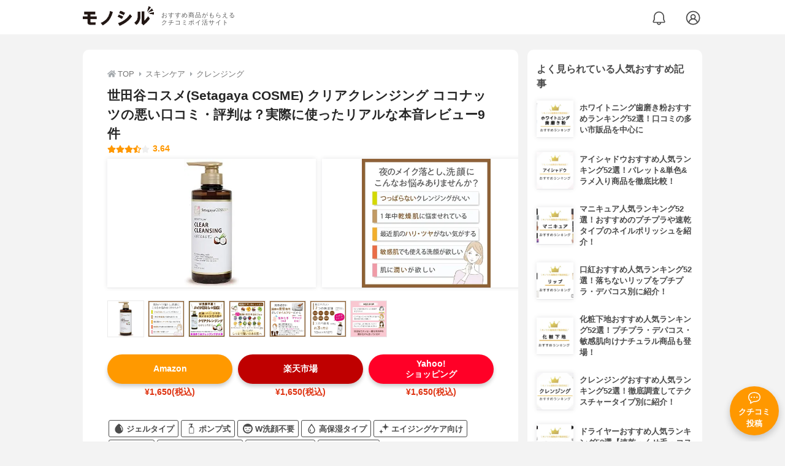

--- FILE ---
content_type: text/html; charset=utf-8
request_url: https://monocil.jp/items/13148/
body_size: 24536
content:
<!DOCTYPE html><html class="no-js" lang="ja"><head><meta charset="utf-8"/><meta content="width=device-width, initial-scale=1, viewport-fit=cover" name="viewport"/><meta content="on" http-equiv="x-dns-prefetch-control"/><title>世田谷コスメ(Setagaya COSME) クリアクレンジング ココナッツの悪い口コミ・評判は？実際に使ったリアルな本音レビュー9件 | モノシル</title><script async="">document.documentElement.classList.remove("no-js")</script><link crossorigin="" href="//storage.monocil.jp" rel="preconnect dns-prefetch"/><link href="//www.googletagmanager.com" rel="preconnect dns-prefetch"/><link href="//www.google-analytics.com" rel="dns-prefetch"/><link href="//www.googleadservices.com" rel="dns-prefetch"/><link href="//googleads.g.doubleclick.net" rel="dns-prefetch"/><meta content="index,follow" name="robots"/><meta content="世田谷コスメ(Setagaya COSME) クリアクレンジング ココナッツの良い点・悪い点がわかるリアルな口コミ9件と、「モノシル」が検証・本音レビューしたデータから、自分に合ったおすすめ商品を比較表で探せます。価格・料金やコスパのよさだけでなく、メイクの落ちやすさ、保湿効果の高さ、肌への優しさ、使いやすさ、使い方のコツも簡単にチェック。" name="description"/><meta content="口コミ,クチコミ,評価,評判,おすすめ,オススメ,クレンジング,価格,値段,料金,コスパ,使用感,検証,レビュー,最安値,クリアクレンジング ココナッツ" name="keywords"/><meta content="モノシル" name="author"/><meta content="summary_large_image" name="twitter:card"/><meta content="@monocil_jp" name="twitter:site"/><meta content="https://storage.monocil.jp/item_images/bcf6661b-96ae-4e72-8dc6-4edd40a3e507.jpg" name="thumbnail"/><meta content="https://storage.monocil.jp/item_images/bcf6661b-96ae-4e72-8dc6-4edd40a3e507.jpg" property="og:image"/><meta content="https://monocil.jp/items/13148/" property="og:url"/><meta content="世田谷コスメ(Setagaya COSME) クリアクレンジング ココナッツの悪い口コミ・評判は？実際に使ったリアルな本音レビュー9件" property="og:title"/><meta content="website" property="og:type"/><meta content="世田谷コスメ(Setagaya COSME) クリアクレンジング ココナッツの良い点・悪い点がわかるリアルな口コミ9件と、「モノシル」が検証・本音レビューしたデータから、自分に合ったおすすめ商品を比較表で探せます。価格・料金やコスパのよさだけでなく、メイクの落ちやすさ、保湿効果の高さ、肌への優しさ、使いやすさ、使い方のコツも簡単にチェック。" property="og:description"/><meta content="モノシル" property="og:site_name"/><meta content="ja_JP" property="og:locale"/><meta content="101949925008231" property="fb:admins"/><meta content="acf446edea54c81db5ba3ddece72d2c0" name="p:domain_verify"/><link href="https://storage.monocil.jp/static/common/favicon/favicon.ico" rel="icon" type="image/x-icon"/><link href="https://storage.monocil.jp/static/common/favicon/favicon.ico" rel="shortcut icon" type="image/x-icon"/><link href="https://storage.monocil.jp/static/common/favicon/apple-touch-icon.png" rel="apple-touch-icon" sizes="180x180"/><meta content="モノシル" name="apple-mobile-web-app-title"/><meta content="モノシル" name="application-name"/><meta content="#f3f3f3" name="msapplication-TileColor"/><meta content="#f3f3f3" name="theme-color"/><link href="https://monocil.jp/items/13148/" rel="canonical"/><link href="https://monocil.jp/feed/category-rankings/" rel="alternate" title="モノシル » ランキングフィード" type="application/rss+xml"/><link as="style" href="https://storage.monocil.jp/static/common/scss/main.css" rel="stylesheet preload" type="text/css"/><script defer="">const likeApiUrl='https://monocil.jp/reviews/like/';const likeImgUrl='https://storage.monocil.jp/static/common/svg/heart_outline.svg';const likedImgUrl='https://storage.monocil.jp/static/common/svg/heart.svg';const registerUrl='https://monocil.jp/users/me/login/';</script><link as="script" href="https://storage.monocil.jp/static/common/js/main.min.js" rel="preload"/><script defer="" src="https://storage.monocil.jp/static/common/js/main.min.js" type="text/javascript"></script><script>(function(w,d,s,l,i){w[l]=w[l]||[];w[l].push({'gtm.start':
      new Date().getTime(),event:'gtm.js'});var f=d.getElementsByTagName(s)[0],
      j=d.createElement(s),dl=l!='dataLayer'?'&l='+l:'';j.async=true;j.src=
      'https://www.googletagmanager.com/gtm.js?id='+i+dl;f.parentNode.insertBefore(j,f);
      })(window,document,'script','dataLayer','GTM-P59CKPP');</script><script type="application/ld+json">{"@context": "http://schema.org/", "@type": "Product", "aggregateRating": {"@type": "AggregateRating", "ratingCount": "9", "ratingValue": "3.64"}, "author": {"@type": "Person", "image": "https://storage.monocil.jp/static/common/img/default_ogp.png", "name": "モノシル", "sameAs": ["https://monocil.jp/", "https://twitter.com/monocil_jp", "https://www.instagram.com/monocil_jp/", "https://www.pinterest.jp/monocil_jp/"]}, "brand": {"@type": "Brand", "name": "世田谷コスメ(Setagaya COSME)"}, "dateModified": "2024-03-30 01:04:45.971038+00:00", "datePublished": "2021-01-23 00:57:58.096360+00:00", "description": "世田谷コスメ(Setagaya COSME) クリアクレンジング ココナッツの良い点・悪い点がわかるリアルな口コミ9件と、「モノシル」が検証・本音レビューしたデータから、自分に合ったおすすめ商品を比較表で探せます。価格・料金やコスパのよさだけでなく、メイクの落ちやすさ、保湿効果の高さ、肌への優しさ、使いやすさ、使い方のコツも簡単にチェック。", "image": "https://storage.monocil.jp/item_images/bcf6661b-96ae-4e72-8dc6-4edd40a3e507.jpg", "mainEntityOfPage": {"@id": "https://monocil.jp/items/13148/", "@type": "WebPage"}, "name": "世田谷コスメ(Setagaya COSME) クリアクレンジング ココナッツ", "offers": {"@type": "AggregateOffer", "lowPrice": "1650", "priceCurrency": "JPY"}, "publisher": {"@id": "https://dot-a.co.jp/", "@type": "Organization", "name": "株式会社ドットエー"}, "review": {"@type": "Review", "author": {"@type": "Person", "image": "https://storage.monocil.jp/static/common/img/default_ogp.png", "name": "モノシル", "sameAs": ["https://monocil.jp/", "https://twitter.com/monocil_jp", "https://www.instagram.com/monocil_jp/", "https://www.pinterest.jp/monocil_jp/"]}, "reviewRating": {"@type": "Rating", "ratingValue": "3.64"}}}</script></head><body><noscript><iframe height="0" src="https://www.googletagmanager.com/ns.html?id=GTM-P59CKPP" style="display:none;visibility:hidden" width="0"></iframe></noscript><header class="header"><div class="header__wrapper"><div class="header-logo"><a class="header-logo__link" href="https://monocil.jp/"><img alt="モノシル | おすすめ商品がもらえるクチコミポイ活サイト" class="header-logo__img" height="103" loading="eager" src="https://storage.monocil.jp/static/common/img/logo.png" width="372"/></a><p class="header-logo__subtitle">おすすめ商品がもらえる<br/>クチコミポイ活サイト</p></div><div class="header-link"><a class="header-link__notification" href="https://monocil.jp/notifications/list/" id="notification"><img alt="通知ページ" class="" height="27" loading="eager" src="https://storage.monocil.jp/static/common/svg/bell.svg" width="27"/></a> <a class="header-link__user" href="/users/me/login/"><img alt="ユーザーログイン・新規登録ページ" class="" height="28" loading="eager" src="https://storage.monocil.jp/static/common/svg/user.svg" width="28"/></a></div></div></header><a class="btn-review-post" href="https://monocil.jp/reviews/new/"><div class="btn-review-post__wrapper"><img alt="口コミ・評判投稿" class="btn-review-post__img lazy" data-src="https://storage.monocil.jp/static/common/svg/comment.svg" height="20" loading="lazy" src="[data-uri]" width="20"/><noscript><img alt="口コミ・評判投稿" class="btn-review-post__img lazy" height="20" loading="lazy" src="https://storage.monocil.jp/static/common/svg/comment.svg" width="20"/></noscript><p class="btn-review-post__txt">クチコミ<br/>投稿</p></div></a><div class="wrap"><main class="main"><header class="page-header page-header--conn-article"><nav class="breadcrumb"><ol class="breadcrumb__list" itemscope="" itemtype="http://schema.org/BreadcrumbList"><li class="breadcrumb__li" itemprop="itemListElement" itemscope="" itemtype="http://schema.org/ListItem"><a class="breadcrumb__link" href="https://monocil.jp/" itemprop="item"><div class="breadcrumb__icon-wrapper--home"><img alt="HOME" class="breadcrumb__icon--home" height="14" loading="eager" src="https://storage.monocil.jp/static/common/svg/home.svg" width="14"/></div><span itemprop="name">TOP</span></a><meta content="1" itemprop="position"/></li><li class="breadcrumb__li" itemprop="itemListElement" itemscope="" itemtype="http://schema.org/ListItem"><div class="breadcrumb__icon-wrapper"><img alt="スキンケア" class="breadcrumb__icon" height="13" loading="eager" src="https://storage.monocil.jp/static/common/svg/caret_right.svg" width="5"/></div><a class="breadcrumb__link" href="https://monocil.jp/categories/rankings/4/" itemprop="item"><span itemprop="name">スキンケア</span></a><meta content="2" itemprop="position"/></li><li class="breadcrumb__li" itemprop="itemListElement" itemscope="" itemtype="http://schema.org/ListItem"><div class="breadcrumb__icon-wrapper"><img alt="クレンジング" class="breadcrumb__icon lazy" data-src="https://storage.monocil.jp/static/common/svg/caret_right.svg" height="13" loading="lazy" src="[data-uri]" width="5"/><noscript><img alt="クレンジング" class="breadcrumb__icon lazy" height="13" loading="lazy" src="https://storage.monocil.jp/static/common/svg/caret_right.svg" width="5"/></noscript></div><a class="breadcrumb__link" href="https://monocil.jp/articles/28692/" itemprop="item"><span itemprop="name">クレンジング</span></a><meta content="3" itemprop="position"/></li></ol></nav><div class="product-detail-header"><div class="product-detail-header__wrapper"><h1 class="product-detail-header__title">世田谷コスメ(Setagaya COSME) クリアクレンジング ココナッツの悪い口コミ・評判は？実際に使ったリアルな本音レビュー9件</h1><div class="rate-star"><span class="rate-star__star"><img alt="★" data-src="https://storage.monocil.jp/static/common/svg/star.svg" height="14" loading="lazy" src="https://storage.monocil.jp/static/common/svg/star.svg" width="14"/><img alt="★" data-src="https://storage.monocil.jp/static/common/svg/star.svg" height="14" loading="lazy" src="https://storage.monocil.jp/static/common/svg/star.svg" width="14"/><img alt="★" data-src="https://storage.monocil.jp/static/common/svg/star.svg" height="14" loading="lazy" src="https://storage.monocil.jp/static/common/svg/star.svg" width="14"/><img alt="★" data-src="https://storage.monocil.jp/static/common/svg/star_half.svg" height="13" loading="lazy" src="https://storage.monocil.jp/static/common/svg/star_half.svg" width="13"/><img alt="☆" data-src="https://storage.monocil.jp/static/common/svg/star_empty.svg" height="14" loading="lazy" src="https://storage.monocil.jp/static/common/svg/star_empty.svg" width="14"/></span><span class="rate-star__rate">3.64</span></div></div><ul class="product-img-list"><li class="product-img-list__li"><a aria-label="世田谷コスメ(Setagaya COSME) クリアクレンジング ココナッツの商品画像1 " class="product-img-list__img-wrapper" data-caption="世田谷コスメ(Setagaya COSME) クリアクレンジング ココナッツの商品画像1 " data-fancybox="product-13148__imglist" href="
https://storage.monocil.jp/shrink-image/item_images/bcf6661b-96ae-4e72-8dc6-4edd40a3e507.jpg.webp?width=750&amp;height=750"><picture><source srcset="https://storage.monocil.jp/shrink-image/item_images/bcf6661b-96ae-4e72-8dc6-4edd40a3e507.jpg.webp?width=375&amp;height=375" type="image/webp"/><img alt="世田谷コスメ(Setagaya COSME) クリアクレンジング ココナッツの商品画像1 " class="product-img-list__img" height="375" loading="eager" src="https://storage.monocil.jp/item_images/bcf6661b-96ae-4e72-8dc6-4edd40a3e507.jpg" width="375"/></picture></a></li><li class="product-img-list__li"><a aria-label="世田谷コスメ(Setagaya COSME) クリアクレンジング ココナッツの商品画像2 " class="product-img-list__img-wrapper" data-caption="世田谷コスメ(Setagaya COSME) クリアクレンジング ココナッツの商品画像2 " data-fancybox="product-13148__imglist" href="
https://storage.monocil.jp/shrink-image/item_images/4b9cae20-dffb-489b-a865-4ea3731b9ef0.jpg.webp?width=750&amp;height=750"><picture><source srcset="https://storage.monocil.jp/shrink-image/item_images/4b9cae20-dffb-489b-a865-4ea3731b9ef0.jpg.webp?width=375&amp;height=375" type="image/webp"/><img alt="世田谷コスメ(Setagaya COSME) クリアクレンジング ココナッツの商品画像2 " class="product-img-list__img" height="375" loading="eager" src="https://storage.monocil.jp/item_images/4b9cae20-dffb-489b-a865-4ea3731b9ef0.jpg" width="375"/></picture></a></li><li class="product-img-list__li"><a aria-label="世田谷コスメ(Setagaya COSME) クリアクレンジング ココナッツの商品画像3 " class="product-img-list__img-wrapper" data-caption="世田谷コスメ(Setagaya COSME) クリアクレンジング ココナッツの商品画像3 " data-fancybox="product-13148__imglist" href="
https://storage.monocil.jp/shrink-image/item_images/974fa20e-94de-4cbc-a044-437ec1759774.jpg.webp?width=750&amp;height=750"><picture><source srcset="https://storage.monocil.jp/shrink-image/item_images/974fa20e-94de-4cbc-a044-437ec1759774.jpg.webp?width=375&amp;height=375" type="image/webp"/><img alt="世田谷コスメ(Setagaya COSME) クリアクレンジング ココナッツの商品画像3 " class="product-img-list__img" height="375" loading="eager" src="https://storage.monocil.jp/item_images/974fa20e-94de-4cbc-a044-437ec1759774.jpg" width="375"/></picture></a></li><li class="product-img-list__li"><a aria-label="世田谷コスメ(Setagaya COSME) クリアクレンジング ココナッツの商品画像4 " class="product-img-list__img-wrapper" data-caption="世田谷コスメ(Setagaya COSME) クリアクレンジング ココナッツの商品画像4 " data-fancybox="product-13148__imglist" href="
https://storage.monocil.jp/shrink-image/item_images/8ebeab47-930e-4540-82de-6b2b2e39dd55.jpg.webp?width=750&amp;height=750"><picture><source data-srcset="https://storage.monocil.jp/shrink-image/item_images/8ebeab47-930e-4540-82de-6b2b2e39dd55.jpg.webp?width=375&amp;height=375" type="image/webp"/><img alt="世田谷コスメ(Setagaya COSME) クリアクレンジング ココナッツの商品画像4 " class="product-img-list__img lazy" data-src="https://storage.monocil.jp/item_images/8ebeab47-930e-4540-82de-6b2b2e39dd55.jpg" height="375" loading="lazy" src="[data-uri]" width="375"/></picture><noscript><picture><source srcset="https://storage.monocil.jp/shrink-image/item_images/8ebeab47-930e-4540-82de-6b2b2e39dd55.jpg.webp?width=375&amp;height=375" type="image/webp"/><img alt="世田谷コスメ(Setagaya COSME) クリアクレンジング ココナッツの商品画像4 " class="product-img-list__img lazy" height="375" loading="lazy" src="https://storage.monocil.jp/item_images/8ebeab47-930e-4540-82de-6b2b2e39dd55.jpg" width="375"/></picture></noscript></a></li><li class="product-img-list__li"><a aria-label="世田谷コスメ(Setagaya COSME) クリアクレンジング ココナッツの商品画像5 " class="product-img-list__img-wrapper" data-caption="世田谷コスメ(Setagaya COSME) クリアクレンジング ココナッツの商品画像5 " data-fancybox="product-13148__imglist" href="
https://storage.monocil.jp/shrink-image/item_images/27f231de-b510-48b0-8d56-2b605a83e96a.jpg.webp?width=750&amp;height=750"><picture><source data-srcset="https://storage.monocil.jp/shrink-image/item_images/27f231de-b510-48b0-8d56-2b605a83e96a.jpg.webp?width=375&amp;height=375" type="image/webp"/><img alt="世田谷コスメ(Setagaya COSME) クリアクレンジング ココナッツの商品画像5 " class="product-img-list__img lazy" data-src="https://storage.monocil.jp/item_images/27f231de-b510-48b0-8d56-2b605a83e96a.jpg" height="375" loading="lazy" src="[data-uri]" width="375"/></picture><noscript><picture><source srcset="https://storage.monocil.jp/shrink-image/item_images/27f231de-b510-48b0-8d56-2b605a83e96a.jpg.webp?width=375&amp;height=375" type="image/webp"/><img alt="世田谷コスメ(Setagaya COSME) クリアクレンジング ココナッツの商品画像5 " class="product-img-list__img lazy" height="375" loading="lazy" src="https://storage.monocil.jp/item_images/27f231de-b510-48b0-8d56-2b605a83e96a.jpg" width="375"/></picture></noscript></a></li><li class="product-img-list__li"><a aria-label="世田谷コスメ(Setagaya COSME) クリアクレンジング ココナッツの商品画像6 " class="product-img-list__img-wrapper" data-caption="世田谷コスメ(Setagaya COSME) クリアクレンジング ココナッツの商品画像6 " data-fancybox="product-13148__imglist" href="
https://storage.monocil.jp/shrink-image/item_images/d500e81b-8572-4211-845e-fb19ca3d06ab.jpg.webp?width=750&amp;height=750"><picture><source data-srcset="https://storage.monocil.jp/shrink-image/item_images/d500e81b-8572-4211-845e-fb19ca3d06ab.jpg.webp?width=375&amp;height=375" type="image/webp"/><img alt="世田谷コスメ(Setagaya COSME) クリアクレンジング ココナッツの商品画像6 " class="product-img-list__img lazy" data-src="https://storage.monocil.jp/item_images/d500e81b-8572-4211-845e-fb19ca3d06ab.jpg" height="375" loading="lazy" src="[data-uri]" width="375"/></picture><noscript><picture><source srcset="https://storage.monocil.jp/shrink-image/item_images/d500e81b-8572-4211-845e-fb19ca3d06ab.jpg.webp?width=375&amp;height=375" type="image/webp"/><img alt="世田谷コスメ(Setagaya COSME) クリアクレンジング ココナッツの商品画像6 " class="product-img-list__img lazy" height="375" loading="lazy" src="https://storage.monocil.jp/item_images/d500e81b-8572-4211-845e-fb19ca3d06ab.jpg" width="375"/></picture></noscript></a></li><li class="product-img-list__li"><a aria-label="世田谷コスメ(Setagaya COSME) クリアクレンジング ココナッツの商品画像7 " class="product-img-list__img-wrapper" data-caption="世田谷コスメ(Setagaya COSME) クリアクレンジング ココナッツの商品画像7 " data-fancybox="product-13148__imglist" href="
https://storage.monocil.jp/shrink-image/item_images/012815f8-8240-400c-a39a-2a67f98e9af1.jpg.webp?width=750&amp;height=750"><picture><source data-srcset="https://storage.monocil.jp/shrink-image/item_images/012815f8-8240-400c-a39a-2a67f98e9af1.jpg.webp?width=375&amp;height=375" type="image/webp"/><img alt="世田谷コスメ(Setagaya COSME) クリアクレンジング ココナッツの商品画像7 " class="product-img-list__img lazy" data-src="https://storage.monocil.jp/item_images/012815f8-8240-400c-a39a-2a67f98e9af1.jpg" height="375" loading="lazy" src="[data-uri]" width="375"/></picture><noscript><picture><source srcset="https://storage.monocil.jp/shrink-image/item_images/012815f8-8240-400c-a39a-2a67f98e9af1.jpg.webp?width=375&amp;height=375" type="image/webp"/><img alt="世田谷コスメ(Setagaya COSME) クリアクレンジング ココナッツの商品画像7 " class="product-img-list__img lazy" height="375" loading="lazy" src="https://storage.monocil.jp/item_images/012815f8-8240-400c-a39a-2a67f98e9af1.jpg" width="375"/></picture></noscript></a></li></ul><ul class="product-thumb-list"><li class="product-thumb-list__li"><a aria-label="世田谷コスメ(Setagaya COSME) クリアクレンジング ココナッツの商品画像サムネ1 " class="product-thumb-list__img-wrapper" data-caption="世田谷コスメ(Setagaya COSME) クリアクレンジング ココナッツの商品画像サムネ1 " data-fancybox="product-13148__thumblist" href="
https://storage.monocil.jp/shrink-image/item_images/bcf6661b-96ae-4e72-8dc6-4edd40a3e507.jpg.webp?width=750&amp;height=750"><picture><source data-srcset="https://storage.monocil.jp/shrink-image/item_images/bcf6661b-96ae-4e72-8dc6-4edd40a3e507.jpg.webp?width=375&amp;height=375" type="image/webp"/><img alt="世田谷コスメ(Setagaya COSME) クリアクレンジング ココナッツの商品画像サムネ1 " class="product-thumb-list__img lazy" data-src="https://storage.monocil.jp/item_images/bcf6661b-96ae-4e72-8dc6-4edd40a3e507.jpg" height="375" loading="lazy" src="[data-uri]" width="375"/></picture><noscript><picture><source srcset="https://storage.monocil.jp/shrink-image/item_images/bcf6661b-96ae-4e72-8dc6-4edd40a3e507.jpg.webp?width=375&amp;height=375" type="image/webp"/><img alt="世田谷コスメ(Setagaya COSME) クリアクレンジング ココナッツの商品画像サムネ1 " class="product-thumb-list__img lazy" height="375" loading="lazy" src="https://storage.monocil.jp/item_images/bcf6661b-96ae-4e72-8dc6-4edd40a3e507.jpg" width="375"/></picture></noscript></a></li><li class="product-thumb-list__li"><a aria-label="世田谷コスメ(Setagaya COSME) クリアクレンジング ココナッツの商品画像サムネ2 " class="product-thumb-list__img-wrapper" data-caption="世田谷コスメ(Setagaya COSME) クリアクレンジング ココナッツの商品画像サムネ2 " data-fancybox="product-13148__thumblist" href="
https://storage.monocil.jp/shrink-image/item_images/4b9cae20-dffb-489b-a865-4ea3731b9ef0.jpg.webp?width=750&amp;height=750"><picture><source data-srcset="https://storage.monocil.jp/shrink-image/item_images/4b9cae20-dffb-489b-a865-4ea3731b9ef0.jpg.webp?width=375&amp;height=375" type="image/webp"/><img alt="世田谷コスメ(Setagaya COSME) クリアクレンジング ココナッツの商品画像サムネ2 " class="product-thumb-list__img lazy" data-src="https://storage.monocil.jp/item_images/4b9cae20-dffb-489b-a865-4ea3731b9ef0.jpg" height="375" loading="lazy" src="[data-uri]" width="375"/></picture><noscript><picture><source srcset="https://storage.monocil.jp/shrink-image/item_images/4b9cae20-dffb-489b-a865-4ea3731b9ef0.jpg.webp?width=375&amp;height=375" type="image/webp"/><img alt="世田谷コスメ(Setagaya COSME) クリアクレンジング ココナッツの商品画像サムネ2 " class="product-thumb-list__img lazy" height="375" loading="lazy" src="https://storage.monocil.jp/item_images/4b9cae20-dffb-489b-a865-4ea3731b9ef0.jpg" width="375"/></picture></noscript></a></li><li class="product-thumb-list__li"><a aria-label="世田谷コスメ(Setagaya COSME) クリアクレンジング ココナッツの商品画像サムネ3 " class="product-thumb-list__img-wrapper" data-caption="世田谷コスメ(Setagaya COSME) クリアクレンジング ココナッツの商品画像サムネ3 " data-fancybox="product-13148__thumblist" href="
https://storage.monocil.jp/shrink-image/item_images/974fa20e-94de-4cbc-a044-437ec1759774.jpg.webp?width=750&amp;height=750"><picture><source data-srcset="https://storage.monocil.jp/shrink-image/item_images/974fa20e-94de-4cbc-a044-437ec1759774.jpg.webp?width=375&amp;height=375" type="image/webp"/><img alt="世田谷コスメ(Setagaya COSME) クリアクレンジング ココナッツの商品画像サムネ3 " class="product-thumb-list__img lazy" data-src="https://storage.monocil.jp/item_images/974fa20e-94de-4cbc-a044-437ec1759774.jpg" height="375" loading="lazy" src="[data-uri]" width="375"/></picture><noscript><picture><source srcset="https://storage.monocil.jp/shrink-image/item_images/974fa20e-94de-4cbc-a044-437ec1759774.jpg.webp?width=375&amp;height=375" type="image/webp"/><img alt="世田谷コスメ(Setagaya COSME) クリアクレンジング ココナッツの商品画像サムネ3 " class="product-thumb-list__img lazy" height="375" loading="lazy" src="https://storage.monocil.jp/item_images/974fa20e-94de-4cbc-a044-437ec1759774.jpg" width="375"/></picture></noscript></a></li><li class="product-thumb-list__li"><a aria-label="世田谷コスメ(Setagaya COSME) クリアクレンジング ココナッツの商品画像サムネ4 " class="product-thumb-list__img-wrapper" data-caption="世田谷コスメ(Setagaya COSME) クリアクレンジング ココナッツの商品画像サムネ4 " data-fancybox="product-13148__thumblist" href="
https://storage.monocil.jp/shrink-image/item_images/8ebeab47-930e-4540-82de-6b2b2e39dd55.jpg.webp?width=750&amp;height=750"><picture><source data-srcset="https://storage.monocil.jp/shrink-image/item_images/8ebeab47-930e-4540-82de-6b2b2e39dd55.jpg.webp?width=375&amp;height=375" type="image/webp"/><img alt="世田谷コスメ(Setagaya COSME) クリアクレンジング ココナッツの商品画像サムネ4 " class="product-thumb-list__img lazy" data-src="https://storage.monocil.jp/item_images/8ebeab47-930e-4540-82de-6b2b2e39dd55.jpg" height="375" loading="lazy" src="[data-uri]" width="375"/></picture><noscript><picture><source srcset="https://storage.monocil.jp/shrink-image/item_images/8ebeab47-930e-4540-82de-6b2b2e39dd55.jpg.webp?width=375&amp;height=375" type="image/webp"/><img alt="世田谷コスメ(Setagaya COSME) クリアクレンジング ココナッツの商品画像サムネ4 " class="product-thumb-list__img lazy" height="375" loading="lazy" src="https://storage.monocil.jp/item_images/8ebeab47-930e-4540-82de-6b2b2e39dd55.jpg" width="375"/></picture></noscript></a></li><li class="product-thumb-list__li"><a aria-label="世田谷コスメ(Setagaya COSME) クリアクレンジング ココナッツの商品画像サムネ5 " class="product-thumb-list__img-wrapper" data-caption="世田谷コスメ(Setagaya COSME) クリアクレンジング ココナッツの商品画像サムネ5 " data-fancybox="product-13148__thumblist" href="
https://storage.monocil.jp/shrink-image/item_images/27f231de-b510-48b0-8d56-2b605a83e96a.jpg.webp?width=750&amp;height=750"><picture><source data-srcset="https://storage.monocil.jp/shrink-image/item_images/27f231de-b510-48b0-8d56-2b605a83e96a.jpg.webp?width=375&amp;height=375" type="image/webp"/><img alt="世田谷コスメ(Setagaya COSME) クリアクレンジング ココナッツの商品画像サムネ5 " class="product-thumb-list__img lazy" data-src="https://storage.monocil.jp/item_images/27f231de-b510-48b0-8d56-2b605a83e96a.jpg" height="375" loading="lazy" src="[data-uri]" width="375"/></picture><noscript><picture><source srcset="https://storage.monocil.jp/shrink-image/item_images/27f231de-b510-48b0-8d56-2b605a83e96a.jpg.webp?width=375&amp;height=375" type="image/webp"/><img alt="世田谷コスメ(Setagaya COSME) クリアクレンジング ココナッツの商品画像サムネ5 " class="product-thumb-list__img lazy" height="375" loading="lazy" src="https://storage.monocil.jp/item_images/27f231de-b510-48b0-8d56-2b605a83e96a.jpg" width="375"/></picture></noscript></a></li><li class="product-thumb-list__li"><a aria-label="世田谷コスメ(Setagaya COSME) クリアクレンジング ココナッツの商品画像サムネ6 " class="product-thumb-list__img-wrapper" data-caption="世田谷コスメ(Setagaya COSME) クリアクレンジング ココナッツの商品画像サムネ6 " data-fancybox="product-13148__thumblist" href="
https://storage.monocil.jp/shrink-image/item_images/d500e81b-8572-4211-845e-fb19ca3d06ab.jpg.webp?width=750&amp;height=750"><picture><source data-srcset="https://storage.monocil.jp/shrink-image/item_images/d500e81b-8572-4211-845e-fb19ca3d06ab.jpg.webp?width=375&amp;height=375" type="image/webp"/><img alt="世田谷コスメ(Setagaya COSME) クリアクレンジング ココナッツの商品画像サムネ6 " class="product-thumb-list__img lazy" data-src="https://storage.monocil.jp/item_images/d500e81b-8572-4211-845e-fb19ca3d06ab.jpg" height="375" loading="lazy" src="[data-uri]" width="375"/></picture><noscript><picture><source srcset="https://storage.monocil.jp/shrink-image/item_images/d500e81b-8572-4211-845e-fb19ca3d06ab.jpg.webp?width=375&amp;height=375" type="image/webp"/><img alt="世田谷コスメ(Setagaya COSME) クリアクレンジング ココナッツの商品画像サムネ6 " class="product-thumb-list__img lazy" height="375" loading="lazy" src="https://storage.monocil.jp/item_images/d500e81b-8572-4211-845e-fb19ca3d06ab.jpg" width="375"/></picture></noscript></a></li><li class="product-thumb-list__li"><a aria-label="世田谷コスメ(Setagaya COSME) クリアクレンジング ココナッツの商品画像サムネ7 " class="product-thumb-list__img-wrapper" data-caption="世田谷コスメ(Setagaya COSME) クリアクレンジング ココナッツの商品画像サムネ7 " data-fancybox="product-13148__thumblist" href="
https://storage.monocil.jp/shrink-image/item_images/012815f8-8240-400c-a39a-2a67f98e9af1.jpg.webp?width=750&amp;height=750"><picture><source data-srcset="https://storage.monocil.jp/shrink-image/item_images/012815f8-8240-400c-a39a-2a67f98e9af1.jpg.webp?width=375&amp;height=375" type="image/webp"/><img alt="世田谷コスメ(Setagaya COSME) クリアクレンジング ココナッツの商品画像サムネ7 " class="product-thumb-list__img lazy" data-src="https://storage.monocil.jp/item_images/012815f8-8240-400c-a39a-2a67f98e9af1.jpg" height="375" loading="lazy" src="[data-uri]" width="375"/></picture><noscript><picture><source srcset="https://storage.monocil.jp/shrink-image/item_images/012815f8-8240-400c-a39a-2a67f98e9af1.jpg.webp?width=375&amp;height=375" type="image/webp"/><img alt="世田谷コスメ(Setagaya COSME) クリアクレンジング ココナッツの商品画像サムネ7 " class="product-thumb-list__img lazy" height="375" loading="lazy" src="https://storage.monocil.jp/item_images/012815f8-8240-400c-a39a-2a67f98e9af1.jpg" width="375"/></picture></noscript></a></li></ul></div></header><article><div class="product-details"><div class="product-ec-links"><div class="product-ec-links__btn-link-wrapper"><a class="product-ec-links__btn-link--amazon" href="https://monocil.jp/elinks/?pid=13148&amp;ltype=amazon" rel="nofollow noopener noreferrer" target="_blank">Amazon</a><p class="product-ec-links__price--cheapest">¥1,650(税込)</p></div><div class="product-ec-links__btn-link-wrapper"><a class="product-ec-links__btn-link--rakuten" href="https://monocil.jp/elinks/?pid=13148&amp;ltype=rakuten" rel="nofollow noopener noreferrer" target="_blank">楽天市場</a><p class="product-ec-links__price--cheapest">¥1,650(税込)</p></div><div class="product-ec-links__btn-link-wrapper"><a class="product-ec-links__btn-link--yahoo" href="https://monocil.jp/elinks/?pid=13148&amp;ltype=yahoo" rel="nofollow noopener noreferrer" target="_blank">Yahoo!<br/>ショッピング</a><p class="product-ec-links__price--cheapest">¥1,650(税込)</p></div></div><div class="product-feature-monocil-eval"><table class="product-feature-monocil-eval__table"><colgroup><col style="width: 36%;"/><col style="width: 14%;"/><col style="width: 36%;"/><col style="width: 14%;"/></colgroup><tbody></tbody></table></div><div class="product-badge"><ul class="product-badge__list"><li class="product-badge__li"><svg id="_x32_" style="width: 32px; height: 32px; opacity: 1;" version="1.1" viewBox="0 0 512 512" x="0px" xml:space="preserve" xmlns="http://www.w3.org/2000/svg" xmlns:xlink="http://www.w3.org/1999/xlink" y="0px"><style type="text/css">.st0{fill:#4B4B4B;}</style><g><path class="st0" d="M256.001,0h-0.002c0,0-211.205,134.961-211.205,300.793c0,58.324,23.64,111.125,61.859,149.346
		c26.277,26.277,59.445,45.662,96.562,55.212c16.871,4.341,34.559,6.65,52.783,6.65h0.002c18.225,0,35.912-2.308,52.783-6.65
		c37.115-9.55,70.283-28.934,96.561-55.212c38.22-38.221,61.861-91.022,61.861-149.346C467.206,134.961,256.001,0,256.001,0z
		 M395.708,353.274c-13-2.578-21.449-15.207-18.871-28.211c1.574-7.922,2.371-16.086,2.371-24.27c0-17.207-4.262-35.82-12.66-55.32
		c-7.769-18.02-19.117-36.934-33.73-56.215c-5.508-7.27-11.547-14.672-17.941-22c-8.715-9.988-7.684-25.149,2.301-33.864
		c10-8.711,25.156-7.676,33.863,2.301c7.117,8.156,13.859,16.422,20.031,24.57c16.949,22.363,30.258,44.637,39.555,66.211
		c11.004,25.535,16.582,50.539,16.582,74.316c0,11.313-1.106,22.621-3.285,33.614c-2.27,11.422-12.297,19.332-23.516,19.332
		C398.856,353.738,397.286,353.59,395.708,353.274z" style="fill: rgb(75, 75, 75);"></path></g></svg>ジェルタイプ</li><li class="product-badge__li"><svg id="_x32_" style="width: 32px; height: 32px; opacity: 1;" version="1.1" viewBox="0 0 512 512" x="0px" xml:space="preserve" xmlns="http://www.w3.org/2000/svg" xmlns:xlink="http://www.w3.org/1999/xlink" y="0px"><style type="text/css">.st0{fill:#4B4B4B;}</style><g><path class="st0" d="M369.109,199.92c-13.792-13.807-32.482-22.831-53.178-24.335v-36.624c0-7.996-6.486-14.476-14.483-14.476
		h-17.942V82.834h22.624V32.972h19.725V0h-77.686h-64.346h-0.115c-14.943,0.144-29.354,5.631-40.601,15.461L118.29,37.135
		l21.688,24.831l24.824-21.682c5.328-4.652,12.138-7.248,19.222-7.313h29.383v49.863h22.616v41.651h-17.942
		c-8.004,0-14.476,6.479-14.476,14.476v36.624c-20.696,1.504-39.4,10.528-53.192,24.335c-15.174,15.166-24.594,36.229-24.594,59.384
		v208.362c0,12.196,4.984,23.364,12.987,31.346c7.99,8.004,19.15,12.995,31.353,12.987h179.21
		c12.204,0.008,23.364-4.984,31.346-12.987c8.011-7.982,13.001-19.15,12.994-31.346V259.304
		C393.717,236.149,384.289,215.086,369.109,199.92z M369.892,467.667c0,2.862-0.568,5.53-1.61,7.982
		c-1.539,3.667-4.163,6.824-7.45,9.039c-3.279,2.215-7.17,3.495-11.463,3.502H170.16c-2.869,0-5.537-0.575-7.989-1.611
		c-3.668-1.546-6.817-4.171-9.04-7.442c-2.215-3.3-3.495-7.177-3.502-11.47V259.304c0.008-16.654,6.716-31.62,17.626-42.543
		c10.923-10.909,25.895-17.618,42.542-17.625h99.935c16.648,0.008,31.62,6.716,42.543,17.625
		c10.909,10.923,17.618,25.888,17.618,42.543V467.667z" style="fill: rgb(75, 75, 75);"></path></g></svg>ポンプ式</li><li class="product-badge__li"><svg height="512px" id="_x32_" style="width: 32px; height: 32px; opacity: 1;" version="1.1" viewBox="0 0 512 512" width="512px" x="0px" xml:space="preserve" xmlns="http://www.w3.org/2000/svg" xmlns:xlink="http://www.w3.org/1999/xlink" y="0px"><style type="text/css">.st0{fill:#4B4B4B;}</style><g><path class="st0" d="M256.016,0C114.625,0,0,114.625,0,256s114.625,256,256.016,256C397.375,512,512,397.375,512,256
		S397.375,0,256.016,0z M256.016,450.031c-107,0-194.047-87.063-194.047-194.031c0-37.766,11.031-72.953,29.781-102.781h328.5
		C439,183.047,450,218.234,450,256C450,362.969,362.969,450.031,256.016,450.031z" style="fill: rgb(75, 75, 75);"></path><path class="st0" d="M221.266,261.375c-5.328-11.313-13.172-21.031-22.984-28.031c-9.781-6.984-21.672-11.188-34.344-11.188
		c-12.656,0-24.547,4.203-34.344,11.188c-9.813,7-17.656,16.719-22.984,28.063l23.656,11.125c3.578-7.594,8.688-13.75,14.5-17.875
		c5.859-4.156,12.266-6.344,19.172-6.344c6.922,0,13.328,2.188,19.156,6.344c5.813,4.125,10.938,10.281,14.531,17.875
		L221.266,261.375z" style="fill: rgb(75, 75, 75);"></path><path class="st0" d="M405.375,261.375c-5.344-11.313-13.188-21.031-23-28.031c-9.781-6.984-21.656-11.188-34.313-11.188
		s-24.563,4.203-34.344,11.188c-9.813,7-17.656,16.719-23,28.063l23.656,11.125c3.563-7.594,8.688-13.75,14.5-17.875
		c5.844-4.156,12.266-6.344,19.188-6.344c6.906,0,13.313,2.188,19.141,6.344c5.828,4.125,10.953,10.281,14.531,17.875
		L405.375,261.375z" style="fill: rgb(75, 75, 75);"></path><path class="st0" d="M167.781,344.844c17.234,30.844,50.281,51.813,88.203,51.813c37.953,0,71.016-20.969,88.234-51.828
		l-26.609-14.875c-12.109,21.609-35.109,36.203-61.625,36.203c-26.484,0-49.469-14.594-61.594-36.219L167.781,344.844z" style="fill: rgb(75, 75, 75);"></path></g></svg>W洗顔不要</li><li class="product-badge__li"><svg height="512px" id="_x32_" style="width: 32px; height: 32px; opacity: 1;" version="1.1" viewBox="0 0 512 512" width="512px" x="0px" xml:space="preserve" xmlns="http://www.w3.org/2000/svg" xmlns:xlink="http://www.w3.org/1999/xlink" y="0px"><style type="text/css">.st0{fill:#4B4B4B;}</style><g><path class="st0" d="M391.703,195.531l-0.203-0.344l-0.266-0.375L256,0L120.516,195.156l-0.234,0.375
		c-27.172,42.719-45.609,92.109-45.703,141.75c-0.016,21.328,3.5,42.688,11.438,63.063c7.906,20.375,20.281,39.688,37.313,56.719
		h0.016C159.906,493.641,208.063,512.031,256,512c47.938,0.031,96.078-18.359,132.656-54.938l-15.859,15.859l15.859-15.859
		c17.047-17.031,29.422-36.344,37.328-56.703c7.938-20.391,11.438-41.75,11.438-63.063
		C437.328,287.641,418.891,238.25,391.703,195.531z M384.141,384.078c-5.719,14.672-14.453,28.438-27.219,41.234l15.875-15.875
		l-15.875,15.875C329,453.219,292.609,467.078,256,467.109c-36.609-0.031-73-13.891-100.922-41.797l0,0
		c-12.781-12.797-21.5-26.563-27.234-41.25c-5.703-14.672-8.375-30.344-8.375-46.781c-0.109-38.078,14.859-80.328,38.531-117.375
		l98-141.188l98.031,141.219c23.641,37.047,38.594,79.281,38.5,117.359C392.531,353.734,389.859,369.406,384.141,384.078z" style="fill: rgb(75, 75, 75);"></path><path class="st0" d="M205.328,237.781c-23.422,26.031-60.719,94.547-37.297,142.25c26.156,53.281,61.75,21.609,45.109-12.125
		C181.047,302.844,205.328,237.781,205.328,237.781z" style="fill: rgb(75, 75, 75);"></path></g></svg>高保湿タイプ</li><li class="product-badge__li"><svg id="_x32_" style="width: 32px; height: 32px; opacity: 1;" version="1.1" viewBox="0 0 512 512" x="0px" xml:space="preserve" xmlns="http://www.w3.org/2000/svg" xmlns:xlink="http://www.w3.org/1999/xlink" y="0px"><style type="text/css">.st0{fill:#4B4B4B;}</style><g><path class="st0" d="M494.696,155.436l-75.664-19.918c-24.946-6.56-44.421-26.036-50.982-50.963L348.142,8.892
		C346.769,3.647,342.032,0,336.618,0c-5.424,0-10.161,3.647-11.542,8.892l-19.908,75.664c-6.56,24.927-26.036,44.402-50.982,50.963
		l-75.664,19.918c-5.245,1.381-8.892,6.109-8.892,11.533c0,5.424,3.647,10.151,8.892,11.534l75.664,19.917
		c24.946,6.552,44.422,26.036,50.982,50.963l19.908,75.665c1.381,5.245,6.119,8.892,11.542,8.892c5.414,0,10.151-3.647,11.524-8.892
		l19.907-75.665c6.561-24.927,26.036-44.411,50.982-50.963l75.664-19.917c5.244-1.382,8.892-6.11,8.892-11.534
		C503.587,161.546,499.94,156.818,494.696,155.436z" style="fill: rgb(75, 75, 75);"></path><path class="st0" d="M207.001,402.949l-46.226-12.163c-15.236-4.004-27.136-15.904-31.14-31.13l-12.172-46.226
		c-0.837-3.215-3.723-5.432-7.041-5.432c-3.308,0-6.203,2.218-7.04,5.432l-12.163,46.226c-4.014,15.226-15.913,27.126-31.149,31.13
		l-46.226,12.163c-3.196,0.846-5.432,3.741-5.432,7.049c0,3.309,2.237,6.204,5.432,7.049l46.226,12.163
		c15.236,4.004,27.136,15.904,31.149,31.131l12.163,46.226c0.836,3.215,3.732,5.433,7.04,5.433c3.318,0,6.204-2.218,7.041-5.433
		l12.172-46.226c4.004-15.227,15.904-27.127,31.14-31.131l46.226-12.163c3.196-0.845,5.432-3.74,5.432-7.049
		C212.434,406.69,210.197,403.795,207.001,402.949z" style="fill: rgb(75, 75, 75);"></path></g></svg>エイジングケア向け</li><li class="product-badge__li"><svg fill="#000000" height="24px" viewBox="0 0 24 24" width="24px" xmlns="http://www.w3.org/2000/svg"><path d="M 2 2.03125 L 2 21.96875 L 7 21.96875 L 7 20 L 8 20 C 10.210938 20 12 18.210938 12 16 L 12 14.5625 L 13.5625 13.5 C 14.007813 13.203125 14.117188 12.613281 13.84375 12.15625 L 11.84375 8.78125 C 11.394531 4.613281 9.535156 2.03125 2 2.03125 Z M 9 9 C 9.550781 9 10 9.449219 10 10 C 10 10.550781 9.550781 11 9 11 C 8.449219 11 8 10.550781 8 10 C 8 9.449219 8.449219 9 9 9 Z M 21 11 C 20.449219 11 20 11.449219 20 12 C 20 12.550781 20.449219 13 21 13 C 21.550781 13 22 12.550781 22 12 C 22 11.449219 21.550781 11 21 11 Z M 18 13 C 17.449219 13 17 13.449219 17 14 C 17 14.550781 17.449219 15 18 15 C 18.550781 15 19 14.550781 19 14 C 19 13.449219 18.550781 13 18 13 Z M 15 15 C 14.449219 15 14 15.449219 14 16 C 14 16.550781 14.449219 17 15 17 C 15.550781 17 16 16.550781 16 16 C 16 15.449219 15.550781 15 15 15 Z M 21 15 C 20.449219 15 20 15.449219 20 16 C 20 16.550781 20.449219 17 21 17 C 21.550781 17 22 16.550781 22 16 C 22 15.449219 21.550781 15 21 15 Z M 18 17 C 17.449219 17 17 17.449219 17 18 C 17 18.550781 17.449219 19 18 19 C 18.550781 19 19 18.550781 19 18 C 19 17.449219 18.550781 17 18 17 Z M 21 19 C 20.449219 19 20 19.449219 20 20 C 20 20.550781 20.449219 21 21 21 C 21.550781 21 22 20.550781 22 20 C 22 19.449219 21.550781 19 21 19 Z"></path></svg>無香料</li><li class="product-badge__li"><svg fill="#000000" height="50px" viewBox="0 0 50 50" width="50px" xmlns="http://www.w3.org/2000/svg"><path d="M 0.90625 -0.03125 C 0.863281 -0.0234375 0.820313 -0.0117188 0.78125 0 C 0.40625 0.0664063 0.105469 0.339844 0 0.703125 C -0.105469 1.070313 0.00390625 1.460938 0.28125 1.71875 L 48.28125 49.71875 C 48.679688 50.117188 49.320313 50.117188 49.71875 49.71875 C 50.117188 49.320313 50.117188 48.679688 49.71875 48.28125 L 35.96875 34.53125 L 35.96875 21.8125 C 35.96875 19.480469 34.058594 12.03125 31.8125 7.875 C 31.507813 7.945313 31.207031 8 30.875 8 L 18.875 8 C 18.601563 8 18.316406 7.984375 18.0625 7.9375 C 17.136719 9.660156 16.300781 11.921875 15.59375 14.15625 L 1.71875 0.28125 C 1.511719 0.0585938 1.210938 -0.0546875 0.90625 -0.03125 Z M 18.90625 0 C 17.746094 0 16.90625 0.839844 16.90625 2 L 16.90625 4 C 16.90625 5.160156 17.746094 6 18.90625 6 L 30.90625 6 C 32.066406 6 32.90625 5.160156 32.90625 4 L 32.90625 2 C 32.90625 0.839844 32.066406 0 30.90625 0 Z M 14.40625 18.5 C 14.105469 19.898438 13.90625 21.113281 13.90625 21.8125 L 13.90625 45 C 13.90625 47.800781 16.105469 50 18.90625 50 L 30.90625 50 C 33.707031 50 35.90625 47.800781 35.90625 45 L 35.90625 40 Z"></path></svg>アルコールフリー</li><li class="product-badge__li"><svg id="_x32_" style="width: 32px; height: 32px; opacity: 1;" version="1.1" viewBox="0 0 512 512" x="0px" xml:space="preserve" xmlns="http://www.w3.org/2000/svg" xmlns:xlink="http://www.w3.org/1999/xlink" y="0px"><style type="text/css">.st0{fill:#4B4B4B;}</style><g><path class="st0" d="M196.804,417.196c0,32.642,26.556,59.21,59.199,59.21c32.642,0,59.198-26.568,59.198-59.21V272.936H196.804
		V417.196z" style="fill: rgb(75, 75, 75);"></path><path class="st0" d="M331.784,0H180.22c-19.768,0-35.852,16.083-35.852,35.864c0,12.772,6.73,24.01,16.834,30.364v3.238v347.73
		c0,52.275,42.524,94.804,94.8,94.804c52.271,0,94.8-42.53,94.8-94.804V69.466v-3.238c10.099-6.354,16.83-17.592,16.83-30.364
		C367.632,16.083,351.548,0,331.784,0z M333.776,71.646v74.924v270.625c0,42.955-34.82,77.786-77.774,77.786
		c-42.955,0-77.774-34.831-77.774-77.786V147.924V71.646v-4.632c0.656,0.033,1.324,0.05,1.992,0.05h151.564
		c0.668,0,1.328-0.017,1.992-0.05V71.646z M340.67,52.448h-6.894H178.228h-6.898c-5.914-3.173-9.935-9.403-9.935-16.584
		c0-10.411,8.428-18.838,18.826-18.838h151.564c10.394,0,18.826,8.427,18.826,18.838C350.61,43.045,346.585,49.275,340.67,52.448z" style="fill: rgb(75, 75, 75);"></path></g></svg>添加物少なめ</li><li class="product-badge__li"><svg fill="#000000" height="50px" viewBox="0 0 50 50" width="50px" xmlns="http://www.w3.org/2000/svg"><path d="M 26 2 C 22.132813 2 19 5.132813 19 9 C 19 14.980469 32 24 32 24 C 32 24 45 14.933594 45 9 C 45 5.132813 41.867188 2 38 2 C 35.449219 2 33.222656 3.367188 32 5.40625 C 30.777344 3.367188 28.550781 2 26 2 Z M 46.03125 27.03125 C 45.308594 27.078125 44.605469 27.394531 44.0625 27.9375 L 34 38 L 24 38 L 22 36 L 29.6875 34.46875 C 30.808594 34.246094 31.730469 33.40625 31.9375 32.28125 C 32.257813 30.535156 30.9375 29 29.25 29 L 15.3125 29 C 13.191406 29 11.15625 29.84375 9.65625 31.34375 L 1 40 L 10 49 L 13.40625 45.59375 C 13.78125 45.21875 14.28125 45 14.8125 45 L 33.34375 45 C 34.40625 45 35.40625 44.5625 36.15625 43.8125 L 48.15625 31.8125 C 49.296875 30.671875 49.277344 28.8125 48.0625 27.71875 C 47.492188 27.207031 46.753906 26.984375 46.03125 27.03125 Z"></path></svg>肌に優しい</li></ul></div><div class="product-feature-tenmetsu"><ul class="product-feature-tenmetsu__list"><li class="product-feature-tenmetsu__li--yes">乾燥肌</li><li class="product-feature-tenmetsu__li--yes">インナードライ肌</li><li class="product-feature-tenmetsu__li--yes">混合肌</li><li class="product-feature-tenmetsu__li--no">普通肌</li><li class="product-feature-tenmetsu__li--no">オイリー肌</li></ul></div><div class="marubatsu-table"><table class="marubatsu-table__table"><tbody><tr><th>濡れた手で使える</th><th>マツエクに使える</th><th>ウォータープルーフ化粧品も落とせる</th></tr><tr><td><img "="" alt="○" class="maru" height="24" src="https://storage.monocil.jp/static/common/img/maru.png" width="24"/></td><td><img "="" alt="○" class="maru" height="24" src="https://storage.monocil.jp/static/common/img/maru.png" width="24"/></td><td><img alt="☓" class="batsu" height="24" src="https://storage.monocil.jp/static/common/img/batsu.png" width="24"/></td></tr></tbody></table></div><div class="product-feature-others"><table class="product-feature-others__table"><tbody class="product-feature-others__tbody product-feature-others__tbody--grad-mask" id="productFeatureTableBody"><tr class="product-feature-others__tr"><th class="product-feature-others__th">メーカー会社名</th><td class="product-feature-others__td">株式会社サルボ</td></tr><tr class="product-feature-others__tr"><th class="product-feature-others__th">内容量</th><td class="product-feature-others__td">400g</td></tr><tr class="product-feature-others__tr"><th class="product-feature-others__th">香り</th><td class="product-feature-others__td">無香料</td></tr><tr class="product-feature-others__tr"><th class="product-feature-others__th">全成分</th><td class="product-feature-others__td">水、DPG、ヤシ油脂肪酸PEG－７グリセリル、PPG-30ブテス-30、ペンチレングリコール、ヤシ油、アルガニアスピノサ核油、スクレロカリアビレア種子油、ホホバ種子油、オリーブ果実油、タチジャコウソウ花/葉エキス、ラベンダー花エキス、ローズマリー葉エキス、加水分解コラーゲン、カニナバラ果実エキス、ルイボスエキス、プラセンタエキス、セラミドNP、セラミドNG、セラミドAP、カミツレ花エキス、BG、エチルヘキシルグリセリン、ヒアルロン酸Na、コメヌカエキス、アスコルビルグルコシド、カルボマー、水酸化K、メタリン酸Na、ドクダミエキス、ハトムギ種子エキス、水添レシチン、カンゾウ根エキス、フィトステロールズ、キサンタンガム、炭酸水素Na、ショウガ根茎エキス、トコフェロール、フェノキシエタノール</td></tr></tbody></table><button class="product-feature-others__see-more-btn" id="seeMoreTableBodyBtn">もっと見る</button></div><div class="product-details__links"><div class="product-details__link-wrapper"><a class="product-details__link--bug-report" href="https://docs.google.com/forms/d/e/1FAIpQLSePhjLJg-ZW0PdaoogcO2_KuhTffEPbOgdq9UGJg97w-a0GeQ/viewform?entry.1533327067=/items/13148/
&amp;entry.1279297879=-
&amp;entry.857740421=Mozilla/5.0 (Macintosh; Intel Mac OS X 10_15_7) AppleWebKit/537.36 (KHTML, like Gecko) Chrome/131.0.0.0 Safari/537.36; ClaudeBot/1.0; +claudebot@anthropic.com)"><img alt="?" class="product-details__icon--bug-report lazy" data-src="https://storage.monocil.jp/static/common/svg/question.svg" height="11" loading="lazy" src="[data-uri]" width="11"/><noscript><img alt="?" class="product-details__icon--bug-report lazy" height="11" loading="lazy" src="https://storage.monocil.jp/static/common/svg/question.svg" width="11"/></noscript>記載情報ミス報告</a></div></div></div><div class="divider"></div><section class="list-container--reviews"><div class="list-tab"><div class="list-tab__tabs--reviews"><div class="list-tab__tab-item"><h2 class="list-tab__tab-item-title">クチコミ・評判(9)</h2></div></div></div><div class="divider"></div><ul class="review-list"><li class="review-list__li"><div class="review-container"><div class="review-container__header"><div class="review-container__prof"><a class="review-container__prof-link" href="https://monocil.jp/users/yousou/"><div class="review-container__prof-img-wrapper"><picture><source data-srcset="https://storage.monocil.jp/shrink-image/user_icons/19bd7680-d7a1-47f6-9286-c97389c02622.jpeg.webp?width=88&amp;height=88" type="image/webp"/><img alt="トラネコ / 40代前半 / 女性のプロフィール画像" class="review-container__prof-img lazy" data-src="https://storage.monocil.jp/user_icons/19bd7680-d7a1-47f6-9286-c97389c02622.jpeg" height="88" loading="lazy" src="[data-uri]" width="88"/></picture><noscript><picture><source srcset="https://storage.monocil.jp/shrink-image/user_icons/19bd7680-d7a1-47f6-9286-c97389c02622.jpeg.webp?width=88&amp;height=88" type="image/webp"/><img alt="トラネコ / 40代前半 / 女性のプロフィール画像" class="review-container__prof-img lazy" height="88" loading="lazy" src="https://storage.monocil.jp/user_icons/19bd7680-d7a1-47f6-9286-c97389c02622.jpeg" width="88"/></picture></noscript></div><div class="review-container__prof-txt-wrapper"><p class="review-container__prof-txt">スキンケア大好き</p><p class="review-container__prof-txt"><span class="bold">トラネコ</span></p></div></a></div></div><div class="review-container__main"><a class="review-container__link" href="https://monocil.jp/reviews/99993/"><ul class="review-container__img-list"><li class="review-container__img-li"><picture><source data-srcset="https://storage.monocil.jp/shrink-image/review_images/c42f9a7f-5396-430c-939a-b2c7cf19b21f.jpeg.webp?width=300&amp;height=300" type="image/webp"/><img alt="世田谷コスメ(Setagaya COSME) クリアクレンジング ココナッツの良い点・メリットに関するトラネコさんの口コミ画像1" class="review-container__img lazy" data-src="https://storage.monocil.jp/review_images/c42f9a7f-5396-430c-939a-b2c7cf19b21f.jpeg" height="300" loading="lazy" src="[data-uri]" width="300"/></picture><noscript><picture><source srcset="https://storage.monocil.jp/shrink-image/review_images/c42f9a7f-5396-430c-939a-b2c7cf19b21f.jpeg.webp?width=300&amp;height=300" type="image/webp"/><img alt="世田谷コスメ(Setagaya COSME) クリアクレンジング ココナッツの良い点・メリットに関するトラネコさんの口コミ画像1" class="review-container__img lazy" height="300" loading="lazy" src="https://storage.monocil.jp/review_images/c42f9a7f-5396-430c-939a-b2c7cf19b21f.jpeg" width="300"/></picture></noscript></li><li class="review-container__img-li"><picture><source data-srcset="https://storage.monocil.jp/shrink-image/review_images/821ecd5c-ecef-4863-ad3e-b5053fa66308.jpeg.webp?width=300&amp;height=300" type="image/webp"/><img alt="世田谷コスメ(Setagaya COSME) クリアクレンジング ココナッツの良い点・メリットに関するトラネコさんの口コミ画像2" class="review-container__img lazy" data-src="https://storage.monocil.jp/review_images/821ecd5c-ecef-4863-ad3e-b5053fa66308.jpeg" height="300" loading="lazy" src="[data-uri]" width="300"/></picture><noscript><picture><source srcset="https://storage.monocil.jp/shrink-image/review_images/821ecd5c-ecef-4863-ad3e-b5053fa66308.jpeg.webp?width=300&amp;height=300" type="image/webp"/><img alt="世田谷コスメ(Setagaya COSME) クリアクレンジング ココナッツの良い点・メリットに関するトラネコさんの口コミ画像2" class="review-container__img lazy" height="300" loading="lazy" src="https://storage.monocil.jp/review_images/821ecd5c-ecef-4863-ad3e-b5053fa66308.jpeg" width="300"/></picture></noscript></li><li class="review-container__img-li"><picture><source data-srcset="https://storage.monocil.jp/shrink-image/review_images/696c59db-2f98-4132-8fad-711069ef919b.jpeg.webp?width=300&amp;height=300" type="image/webp"/><img alt="世田谷コスメ(Setagaya COSME) クリアクレンジング ココナッツの良い点・メリットに関するトラネコさんの口コミ画像3" class="review-container__img lazy" data-src="https://storage.monocil.jp/review_images/696c59db-2f98-4132-8fad-711069ef919b.jpeg" height="300" loading="lazy" src="[data-uri]" width="300"/></picture><noscript><picture><source srcset="https://storage.monocil.jp/shrink-image/review_images/696c59db-2f98-4132-8fad-711069ef919b.jpeg.webp?width=300&amp;height=300" type="image/webp"/><img alt="世田谷コスメ(Setagaya COSME) クリアクレンジング ココナッツの良い点・メリットに関するトラネコさんの口コミ画像3" class="review-container__img lazy" height="300" loading="lazy" src="https://storage.monocil.jp/review_images/696c59db-2f98-4132-8fad-711069ef919b.jpeg" width="300"/></picture></noscript></li></ul><div class="review-container__detail-wrapper"><div class="rate-star"><span class="rate-star__star"><img alt="★" data-src="https://storage.monocil.jp/static/common/svg/star.svg" height="14" loading="lazy" src="https://storage.monocil.jp/static/common/svg/star.svg" width="14"/><img alt="★" data-src="https://storage.monocil.jp/static/common/svg/star.svg" height="14" loading="lazy" src="https://storage.monocil.jp/static/common/svg/star.svg" width="14"/><img alt="★" data-src="https://storage.monocil.jp/static/common/svg/star.svg" height="14" loading="lazy" src="https://storage.monocil.jp/static/common/svg/star.svg" width="14"/><img alt="★" data-src="https://storage.monocil.jp/static/common/svg/star.svg" height="14" loading="lazy" src="https://storage.monocil.jp/static/common/svg/star.svg" width="14"/><img alt="☆" data-src="https://storage.monocil.jp/static/common/svg/star_empty.svg" height="14" loading="lazy" src="https://storage.monocil.jp/static/common/svg/star_empty.svg" width="14"/></span><span class="rate-star__rate">4.00</span></div><h3 class="review-container__title">世田谷コスメ「クリアクレンジング ココナッツ」</h3><p class="review-container__desc">世田谷コスメ「クリアクレンジング ココナッツ」の紹介です肌悩みで選べる２種のクレンジングジェル○クリアクレンジング 京都宇治葉毛穴汚れ、黒ずみが気になる方○ ク…<span class="review-container__desc-see-more">続きを見る</span></p></div></a></div><div class="review-container__footer"><div class="review-container__reaction"><button class="review-container__like-btn" id="likeBtn99993" onclick="like(99993)"><img alt="いいねハート" class="like lazy" data-src="https://storage.monocil.jp/static/common/svg/heart_outline.svg" height="28" loading="lazy" src="[data-uri]" width="28"/><noscript><img alt="いいねハート" class="like lazy" height="28" loading="lazy" src="https://storage.monocil.jp/static/common/svg/heart_outline.svg" width="28"/></noscript></button></div><a href="https://monocil.jp/items/13148/"><div class="review-container__product"><div class="review-container__product-img-wrapper"><picture><source data-srcset="https://storage.monocil.jp/shrink-image/item_images/bcf6661b-96ae-4e72-8dc6-4edd40a3e507.jpg.webp?width=88&amp;height=88" type="image/webp"/><img alt="世田谷コスメ(Setagaya COSME) クリアクレンジング ココナッツ" class="review-container__product-img lazy" data-src="https://storage.monocil.jp/item_images/bcf6661b-96ae-4e72-8dc6-4edd40a3e507.jpg" height="88" loading="lazy" src="[data-uri]" width="88"/></picture><noscript><picture><source srcset="https://storage.monocil.jp/shrink-image/item_images/bcf6661b-96ae-4e72-8dc6-4edd40a3e507.jpg.webp?width=88&amp;height=88" type="image/webp"/><img alt="世田谷コスメ(Setagaya COSME) クリアクレンジング ココナッツ" class="review-container__product-img lazy" height="88" loading="lazy" src="https://storage.monocil.jp/item_images/bcf6661b-96ae-4e72-8dc6-4edd40a3e507.jpg" width="88"/></picture></noscript></div><div class="review-container__product-name"><p class="review-container__product-txt">世田谷コスメ(Setagaya COSME)</p><p class="review-container__product-txt">クリアクレンジング ココナッツ</p></div></div></a></div></div></li><li class="review-list__li"><div class="review-container"><div class="review-container__header"><div class="review-container__prof"><a class="review-container__prof-link" href="https://monocil.jp/users/maritaso/"><div class="review-container__prof-img-wrapper"><picture><source data-srcset="https://storage.monocil.jp/shrink-image/user_icons/6ba6dedf-2a26-4eef-a8d0-a5a4910784be.png.webp?width=88&amp;height=88" type="image/webp"/><img alt="まりたそ / 30代後半 / 女性のプロフィール画像" class="review-container__prof-img lazy" data-src="https://storage.monocil.jp/user_icons/6ba6dedf-2a26-4eef-a8d0-a5a4910784be.png" height="88" loading="lazy" src="[data-uri]" width="88"/></picture><noscript><picture><source srcset="https://storage.monocil.jp/shrink-image/user_icons/6ba6dedf-2a26-4eef-a8d0-a5a4910784be.png.webp?width=88&amp;height=88" type="image/webp"/><img alt="まりたそ / 30代後半 / 女性のプロフィール画像" class="review-container__prof-img lazy" height="88" loading="lazy" src="https://storage.monocil.jp/user_icons/6ba6dedf-2a26-4eef-a8d0-a5a4910784be.png" width="88"/></picture></noscript></div><div class="review-container__prof-txt-wrapper"><p class="review-container__prof-txt">なにわの主婦</p><p class="review-container__prof-txt"><span class="bold">まりたそ</span></p></div></a></div></div><div class="review-container__main"><a class="review-container__link" href="https://monocil.jp/reviews/99864/"><ul class="review-container__img-list"><li class="review-container__img-li"><picture><source data-srcset="https://storage.monocil.jp/shrink-image/review_images/8ad16a96-6349-4e59-966b-511d3d0314fc.jpeg.webp?width=300&amp;height=300" type="image/webp"/><img alt="世田谷コスメ(Setagaya COSME) クリアクレンジング ココナッツの良い点・メリットに関するまりたそさんの口コミ画像1" class="review-container__img lazy" data-src="https://storage.monocil.jp/review_images/8ad16a96-6349-4e59-966b-511d3d0314fc.jpeg" height="300" loading="lazy" src="[data-uri]" width="300"/></picture><noscript><picture><source srcset="https://storage.monocil.jp/shrink-image/review_images/8ad16a96-6349-4e59-966b-511d3d0314fc.jpeg.webp?width=300&amp;height=300" type="image/webp"/><img alt="世田谷コスメ(Setagaya COSME) クリアクレンジング ココナッツの良い点・メリットに関するまりたそさんの口コミ画像1" class="review-container__img lazy" height="300" loading="lazy" src="https://storage.monocil.jp/review_images/8ad16a96-6349-4e59-966b-511d3d0314fc.jpeg" width="300"/></picture></noscript></li><li class="review-container__img-li"></li><li class="review-container__img-li"></li></ul><div class="review-container__detail-wrapper"><div class="rate-star"><span class="rate-star__star"><img alt="★" data-src="https://storage.monocil.jp/static/common/svg/star.svg" height="14" loading="lazy" src="https://storage.monocil.jp/static/common/svg/star.svg" width="14"/><img alt="★" data-src="https://storage.monocil.jp/static/common/svg/star.svg" height="14" loading="lazy" src="https://storage.monocil.jp/static/common/svg/star.svg" width="14"/><img alt="★" data-src="https://storage.monocil.jp/static/common/svg/star.svg" height="14" loading="lazy" src="https://storage.monocil.jp/static/common/svg/star.svg" width="14"/><img alt="★" data-src="https://storage.monocil.jp/static/common/svg/star.svg" height="14" loading="lazy" src="https://storage.monocil.jp/static/common/svg/star.svg" width="14"/><img alt="★" data-src="https://storage.monocil.jp/static/common/svg/star.svg" height="14" loading="lazy" src="https://storage.monocil.jp/static/common/svg/star.svg" width="14"/></span><span class="rate-star__rate">5.00</span></div><h3 class="review-container__title">大容量のクレンジングジェル</h3><p class="review-container__desc">世田谷コスメのクリアクレンジング ココナッツを使用しました😊乾燥、ハリ・ツヤが気になる方への肌に優しいW洗顔不要のクレンジングジェルになっております✨肌摩擦を軽…<span class="review-container__desc-see-more">続きを見る</span></p></div></a></div><div class="review-container__footer"><div class="review-container__reaction"><button class="review-container__like-btn" id="likeBtn99864" onclick="like(99864)"><img alt="いいねハート" class="like lazy" data-src="https://storage.monocil.jp/static/common/svg/heart_outline.svg" height="28" loading="lazy" src="[data-uri]" width="28"/><noscript><img alt="いいねハート" class="like lazy" height="28" loading="lazy" src="https://storage.monocil.jp/static/common/svg/heart_outline.svg" width="28"/></noscript></button></div><a href="https://monocil.jp/items/13148/"><div class="review-container__product"><div class="review-container__product-img-wrapper"><picture><source data-srcset="https://storage.monocil.jp/shrink-image/item_images/bcf6661b-96ae-4e72-8dc6-4edd40a3e507.jpg.webp?width=88&amp;height=88" type="image/webp"/><img alt="世田谷コスメ(Setagaya COSME) クリアクレンジング ココナッツ" class="review-container__product-img lazy" data-src="https://storage.monocil.jp/item_images/bcf6661b-96ae-4e72-8dc6-4edd40a3e507.jpg" height="88" loading="lazy" src="[data-uri]" width="88"/></picture><noscript><picture><source srcset="https://storage.monocil.jp/shrink-image/item_images/bcf6661b-96ae-4e72-8dc6-4edd40a3e507.jpg.webp?width=88&amp;height=88" type="image/webp"/><img alt="世田谷コスメ(Setagaya COSME) クリアクレンジング ココナッツ" class="review-container__product-img lazy" height="88" loading="lazy" src="https://storage.monocil.jp/item_images/bcf6661b-96ae-4e72-8dc6-4edd40a3e507.jpg" width="88"/></picture></noscript></div><div class="review-container__product-name"><p class="review-container__product-txt">世田谷コスメ(Setagaya COSME)</p><p class="review-container__product-txt">クリアクレンジング ココナッツ</p></div></div></a></div></div></li><li class="review-list__li"><div class="review-container"><div class="review-container__header"><div class="review-container__prof"><a class="review-container__prof-link" href="https://monocil.jp/users/Mmama/"><div class="review-container__prof-img-wrapper"><picture><source data-srcset="https://storage.monocil.jp/shrink-image/user_icons/6c8abeee-a264-409a-b5ed-217b21c19126.JPG.webp?width=88&amp;height=88" type="image/webp"/><img alt="バドママ★フォロバ100◎ / 40代後半 / 女性のプロフィール画像" class="review-container__prof-img lazy" data-src="https://storage.monocil.jp/user_icons/6c8abeee-a264-409a-b5ed-217b21c19126.JPG" height="88" loading="lazy" src="[data-uri]" width="88"/></picture><noscript><picture><source srcset="https://storage.monocil.jp/shrink-image/user_icons/6c8abeee-a264-409a-b5ed-217b21c19126.JPG.webp?width=88&amp;height=88" type="image/webp"/><img alt="バドママ★フォロバ100◎ / 40代後半 / 女性のプロフィール画像" class="review-container__prof-img lazy" height="88" loading="lazy" src="https://storage.monocil.jp/user_icons/6c8abeee-a264-409a-b5ed-217b21c19126.JPG" width="88"/></picture></noscript></div><div class="review-container__prof-txt-wrapper"><p class="review-container__prof-txt"><span class="bold">バドママ★フォロバ100◎</span></p></div></a></div></div><div class="review-container__main"><a class="review-container__link" href="https://monocil.jp/reviews/82552/"><ul class="review-container__img-list"><li class="review-container__img-li"><picture><source data-srcset="https://storage.monocil.jp/shrink-image/review_images/b0e55f84-99df-410c-bd20-5dfe8b776b70.jpg.webp?width=300&amp;height=300" type="image/webp"/><img alt="世田谷コスメ(Setagaya COSME) クリアクレンジング ココナッツの良い点・メリットに関するバドママ★フォロバ100◎さんの口コミ画像1" class="review-container__img lazy" data-src="https://storage.monocil.jp/review_images/b0e55f84-99df-410c-bd20-5dfe8b776b70.jpg" height="300" loading="lazy" src="[data-uri]" width="300"/></picture><noscript><picture><source srcset="https://storage.monocil.jp/shrink-image/review_images/b0e55f84-99df-410c-bd20-5dfe8b776b70.jpg.webp?width=300&amp;height=300" type="image/webp"/><img alt="世田谷コスメ(Setagaya COSME) クリアクレンジング ココナッツの良い点・メリットに関するバドママ★フォロバ100◎さんの口コミ画像1" class="review-container__img lazy" height="300" loading="lazy" src="https://storage.monocil.jp/review_images/b0e55f84-99df-410c-bd20-5dfe8b776b70.jpg" width="300"/></picture></noscript></li><li class="review-container__img-li"><picture><source data-srcset="https://storage.monocil.jp/shrink-image/review_images/a70cf3be-df32-4c0c-ab44-5658157da61e.jpg.webp?width=300&amp;height=300" type="image/webp"/><img alt="世田谷コスメ(Setagaya COSME) クリアクレンジング ココナッツの良い点・メリットに関するバドママ★フォロバ100◎さんの口コミ画像2" class="review-container__img lazy" data-src="https://storage.monocil.jp/review_images/a70cf3be-df32-4c0c-ab44-5658157da61e.jpg" height="300" loading="lazy" src="[data-uri]" width="300"/></picture><noscript><picture><source srcset="https://storage.monocil.jp/shrink-image/review_images/a70cf3be-df32-4c0c-ab44-5658157da61e.jpg.webp?width=300&amp;height=300" type="image/webp"/><img alt="世田谷コスメ(Setagaya COSME) クリアクレンジング ココナッツの良い点・メリットに関するバドママ★フォロバ100◎さんの口コミ画像2" class="review-container__img lazy" height="300" loading="lazy" src="https://storage.monocil.jp/review_images/a70cf3be-df32-4c0c-ab44-5658157da61e.jpg" width="300"/></picture></noscript></li><li class="review-container__img-li"><picture><source data-srcset="https://storage.monocil.jp/shrink-image/review_images/1e785ec9-fca2-4719-a575-c59a981a7736.jpg.webp?width=300&amp;height=300" type="image/webp"/><img alt="世田谷コスメ(Setagaya COSME) クリアクレンジング ココナッツの良い点・メリットに関するバドママ★フォロバ100◎さんの口コミ画像3" class="review-container__img lazy" data-src="https://storage.monocil.jp/review_images/1e785ec9-fca2-4719-a575-c59a981a7736.jpg" height="300" loading="lazy" src="[data-uri]" width="300"/></picture><noscript><picture><source srcset="https://storage.monocil.jp/shrink-image/review_images/1e785ec9-fca2-4719-a575-c59a981a7736.jpg.webp?width=300&amp;height=300" type="image/webp"/><img alt="世田谷コスメ(Setagaya COSME) クリアクレンジング ココナッツの良い点・メリットに関するバドママ★フォロバ100◎さんの口コミ画像3" class="review-container__img lazy" height="300" loading="lazy" src="https://storage.monocil.jp/review_images/1e785ec9-fca2-4719-a575-c59a981a7736.jpg" width="300"/></picture></noscript></li></ul><div class="review-container__detail-wrapper"><div class="rate-star"><span class="rate-star__star"><img alt="★" data-src="https://storage.monocil.jp/static/common/svg/star.svg" height="14" loading="lazy" src="https://storage.monocil.jp/static/common/svg/star.svg" width="14"/><img alt="★" data-src="https://storage.monocil.jp/static/common/svg/star.svg" height="14" loading="lazy" src="https://storage.monocil.jp/static/common/svg/star.svg" width="14"/><img alt="★" data-src="https://storage.monocil.jp/static/common/svg/star.svg" height="14" loading="lazy" src="https://storage.monocil.jp/static/common/svg/star.svg" width="14"/><img alt="★" data-src="https://storage.monocil.jp/static/common/svg/star.svg" height="14" loading="lazy" src="https://storage.monocil.jp/static/common/svg/star.svg" width="14"/><img alt="★" data-src="https://storage.monocil.jp/static/common/svg/star.svg" height="14" loading="lazy" src="https://storage.monocil.jp/static/common/svg/star.svg" width="14"/></span><span class="rate-star__rate">5.00</span></div><h3 class="review-container__title">メイク落ちいいです。</h3><p class="review-container__desc">えきだれしない適度にやわらかいジェルで、香りはしません。写真は、上からウォータープルーフのとれにくいアイライナー、フィルムタイプのアイライナー、フィルムタイプの…<span class="review-container__desc-see-more">続きを見る</span></p></div></a></div><div class="review-container__footer"><div class="review-container__reaction"><button class="review-container__like-btn" id="likeBtn82552" onclick="like(82552)"><img alt="いいねハート" class="like lazy" data-src="https://storage.monocil.jp/static/common/svg/heart_outline.svg" height="28" loading="lazy" src="[data-uri]" width="28"/><noscript><img alt="いいねハート" class="like lazy" height="28" loading="lazy" src="https://storage.monocil.jp/static/common/svg/heart_outline.svg" width="28"/></noscript></button></div><a href="https://monocil.jp/items/13148/"><div class="review-container__product"><div class="review-container__product-img-wrapper"><picture><source data-srcset="https://storage.monocil.jp/shrink-image/item_images/bcf6661b-96ae-4e72-8dc6-4edd40a3e507.jpg.webp?width=88&amp;height=88" type="image/webp"/><img alt="世田谷コスメ(Setagaya COSME) クリアクレンジング ココナッツ" class="review-container__product-img lazy" data-src="https://storage.monocil.jp/item_images/bcf6661b-96ae-4e72-8dc6-4edd40a3e507.jpg" height="88" loading="lazy" src="[data-uri]" width="88"/></picture><noscript><picture><source srcset="https://storage.monocil.jp/shrink-image/item_images/bcf6661b-96ae-4e72-8dc6-4edd40a3e507.jpg.webp?width=88&amp;height=88" type="image/webp"/><img alt="世田谷コスメ(Setagaya COSME) クリアクレンジング ココナッツ" class="review-container__product-img lazy" height="88" loading="lazy" src="https://storage.monocil.jp/item_images/bcf6661b-96ae-4e72-8dc6-4edd40a3e507.jpg" width="88"/></picture></noscript></div><div class="review-container__product-name"><p class="review-container__product-txt">世田谷コスメ(Setagaya COSME)</p><p class="review-container__product-txt">クリアクレンジング ココナッツ</p></div></div></a></div></div></li><li class="review-list__li"><div class="review-container"><div class="review-container__header"><div class="review-container__prof"><a class="review-container__prof-link" href="https://monocil.jp/users/kana_cafe_time/"><div class="review-container__prof-img-wrapper"><picture><source data-srcset="https://storage.monocil.jp/shrink-image/user_icons/c1f036cd-b45d-4eda-a287-ca0bb1523fd3.png.webp?width=88&amp;height=88" type="image/webp"/><img alt="kana_cafe_time / 女性のプロフィール画像" class="review-container__prof-img lazy" data-src="https://storage.monocil.jp/user_icons/c1f036cd-b45d-4eda-a287-ca0bb1523fd3.png" height="88" loading="lazy" src="[data-uri]" width="88"/></picture><noscript><picture><source srcset="https://storage.monocil.jp/shrink-image/user_icons/c1f036cd-b45d-4eda-a287-ca0bb1523fd3.png.webp?width=88&amp;height=88" type="image/webp"/><img alt="kana_cafe_time / 女性のプロフィール画像" class="review-container__prof-img lazy" height="88" loading="lazy" src="https://storage.monocil.jp/user_icons/c1f036cd-b45d-4eda-a287-ca0bb1523fd3.png" width="88"/></picture></noscript></div><div class="review-container__prof-txt-wrapper"><p class="review-container__prof-txt">cosme monitor / Trav…</p><p class="review-container__prof-txt"><span class="bold">kana_cafe_time</span></p></div></a></div></div><div class="review-container__main"><a class="review-container__link" href="https://monocil.jp/reviews/47169/"><ul class="review-container__img-list"><li class="review-container__img-li"><picture><source data-srcset="https://storage.monocil.jp/shrink-image/review_images/49d549fb-4f2a-42c0-b166-e0ca59d43251.jpeg.webp?width=300&amp;height=300" type="image/webp"/><img alt="世田谷コスメ(Setagaya COSME) クリアクレンジング ココナッツの良い点・メリットに関するkana_cafe_timeさんの口コミ画像1" class="review-container__img lazy" data-src="https://storage.monocil.jp/review_images/49d549fb-4f2a-42c0-b166-e0ca59d43251.jpeg" height="300" loading="lazy" src="[data-uri]" width="300"/></picture><noscript><picture><source srcset="https://storage.monocil.jp/shrink-image/review_images/49d549fb-4f2a-42c0-b166-e0ca59d43251.jpeg.webp?width=300&amp;height=300" type="image/webp"/><img alt="世田谷コスメ(Setagaya COSME) クリアクレンジング ココナッツの良い点・メリットに関するkana_cafe_timeさんの口コミ画像1" class="review-container__img lazy" height="300" loading="lazy" src="https://storage.monocil.jp/review_images/49d549fb-4f2a-42c0-b166-e0ca59d43251.jpeg" width="300"/></picture></noscript></li><li class="review-container__img-li"><picture><source data-srcset="https://storage.monocil.jp/shrink-image/review_images/7f29302a-1428-4525-85ed-72f08e30d95e.jpeg.webp?width=300&amp;height=300" type="image/webp"/><img alt="世田谷コスメ(Setagaya COSME) クリアクレンジング ココナッツの良い点・メリットに関するkana_cafe_timeさんの口コミ画像2" class="review-container__img lazy" data-src="https://storage.monocil.jp/review_images/7f29302a-1428-4525-85ed-72f08e30d95e.jpeg" height="300" loading="lazy" src="[data-uri]" width="300"/></picture><noscript><picture><source srcset="https://storage.monocil.jp/shrink-image/review_images/7f29302a-1428-4525-85ed-72f08e30d95e.jpeg.webp?width=300&amp;height=300" type="image/webp"/><img alt="世田谷コスメ(Setagaya COSME) クリアクレンジング ココナッツの良い点・メリットに関するkana_cafe_timeさんの口コミ画像2" class="review-container__img lazy" height="300" loading="lazy" src="https://storage.monocil.jp/review_images/7f29302a-1428-4525-85ed-72f08e30d95e.jpeg" width="300"/></picture></noscript></li><li class="review-container__img-li"><picture><source data-srcset="https://storage.monocil.jp/shrink-image/review_images/f4956af6-45a0-4874-a411-03db4614efda.jpeg.webp?width=300&amp;height=300" type="image/webp"/><img alt="世田谷コスメ(Setagaya COSME) クリアクレンジング ココナッツの良い点・メリットに関するkana_cafe_timeさんの口コミ画像3" class="review-container__img lazy" data-src="https://storage.monocil.jp/review_images/f4956af6-45a0-4874-a411-03db4614efda.jpeg" height="300" loading="lazy" src="[data-uri]" width="300"/></picture><noscript><picture><source srcset="https://storage.monocil.jp/shrink-image/review_images/f4956af6-45a0-4874-a411-03db4614efda.jpeg.webp?width=300&amp;height=300" type="image/webp"/><img alt="世田谷コスメ(Setagaya COSME) クリアクレンジング ココナッツの良い点・メリットに関するkana_cafe_timeさんの口コミ画像3" class="review-container__img lazy" height="300" loading="lazy" src="https://storage.monocil.jp/review_images/f4956af6-45a0-4874-a411-03db4614efda.jpeg" width="300"/></picture></noscript></li></ul><div class="review-container__detail-wrapper"><div class="rate-star"><span class="rate-star__star"><img alt="★" data-src="https://storage.monocil.jp/static/common/svg/star.svg" height="14" loading="lazy" src="https://storage.monocil.jp/static/common/svg/star.svg" width="14"/><img alt="★" data-src="https://storage.monocil.jp/static/common/svg/star.svg" height="14" loading="lazy" src="https://storage.monocil.jp/static/common/svg/star.svg" width="14"/><img alt="★" data-src="https://storage.monocil.jp/static/common/svg/star.svg" height="14" loading="lazy" src="https://storage.monocil.jp/static/common/svg/star.svg" width="14"/><img alt="★" data-src="https://storage.monocil.jp/static/common/svg/star.svg" height="14" loading="lazy" src="https://storage.monocil.jp/static/common/svg/star.svg" width="14"/><img alt="★" data-src="https://storage.monocil.jp/static/common/svg/star.svg" height="14" loading="lazy" src="https://storage.monocil.jp/static/common/svg/star.svg" width="14"/></span><span class="rate-star__rate">5.00</span></div><h3 class="review-container__title">一般女性の意見を取り入れたコスメ。</h3><p class="review-container__desc">株式会社サルボ 様「世田谷コスメ クリアクレンジング ココナッツ」@setagayacosme一般女性の肌悩みや要望の声を聞きながら一緒に製品開発する世田谷コス…<span class="review-container__desc-see-more">続きを見る</span></p></div></a></div><div class="review-container__footer"><div class="review-container__reaction"><button class="review-container__like-btn" id="likeBtn47169" onclick="like(47169)"><img alt="いいねハート" class="like lazy" data-src="https://storage.monocil.jp/static/common/svg/heart_outline.svg" height="28" loading="lazy" src="[data-uri]" width="28"/><noscript><img alt="いいねハート" class="like lazy" height="28" loading="lazy" src="https://storage.monocil.jp/static/common/svg/heart_outline.svg" width="28"/></noscript></button></div><a href="https://monocil.jp/items/13148/"><div class="review-container__product"><div class="review-container__product-img-wrapper"><picture><source data-srcset="https://storage.monocil.jp/shrink-image/item_images/bcf6661b-96ae-4e72-8dc6-4edd40a3e507.jpg.webp?width=88&amp;height=88" type="image/webp"/><img alt="世田谷コスメ(Setagaya COSME) クリアクレンジング ココナッツ" class="review-container__product-img lazy" data-src="https://storage.monocil.jp/item_images/bcf6661b-96ae-4e72-8dc6-4edd40a3e507.jpg" height="88" loading="lazy" src="[data-uri]" width="88"/></picture><noscript><picture><source srcset="https://storage.monocil.jp/shrink-image/item_images/bcf6661b-96ae-4e72-8dc6-4edd40a3e507.jpg.webp?width=88&amp;height=88" type="image/webp"/><img alt="世田谷コスメ(Setagaya COSME) クリアクレンジング ココナッツ" class="review-container__product-img lazy" height="88" loading="lazy" src="https://storage.monocil.jp/item_images/bcf6661b-96ae-4e72-8dc6-4edd40a3e507.jpg" width="88"/></picture></noscript></div><div class="review-container__product-name"><p class="review-container__product-txt">世田谷コスメ(Setagaya COSME)</p><p class="review-container__product-txt">クリアクレンジング ココナッツ</p></div></div></a></div></div></li><li class="review-list__li"><div class="review-container"><div class="review-container__header"><div class="review-container__prof"><a class="review-container__prof-link" href="https://monocil.jp/users/mikowari0519/"><div class="review-container__prof-img-wrapper"><picture><source data-srcset="https://storage.monocil.jp/shrink-image/user_icons/0d3a96cd-af2e-42d3-810c-3c3c1301f53a.jpg.webp?width=88&amp;height=88" type="image/webp"/><img alt="みこ / 30代後半 / 女性のプロフィール画像" class="review-container__prof-img lazy" data-src="https://storage.monocil.jp/user_icons/0d3a96cd-af2e-42d3-810c-3c3c1301f53a.jpg" height="88" loading="lazy" src="[data-uri]" width="88"/></picture><noscript><picture><source srcset="https://storage.monocil.jp/shrink-image/user_icons/0d3a96cd-af2e-42d3-810c-3c3c1301f53a.jpg.webp?width=88&amp;height=88" type="image/webp"/><img alt="みこ / 30代後半 / 女性のプロフィール画像" class="review-container__prof-img lazy" height="88" loading="lazy" src="https://storage.monocil.jp/user_icons/0d3a96cd-af2e-42d3-810c-3c3c1301f53a.jpg" width="88"/></picture></noscript></div><div class="review-container__prof-txt-wrapper"><p class="review-container__prof-txt">会社員 / 美容モニター</p><p class="review-container__prof-txt"><span class="bold">みこ</span></p></div></a></div></div><div class="review-container__main"><a class="review-container__link" href="https://monocil.jp/reviews/45609/"><ul class="review-container__img-list"><li class="review-container__img-li"><picture><source data-srcset="https://storage.monocil.jp/shrink-image/review_images/25eeee2d-71bd-48b9-bd01-059eaf6529ea.jpg.webp?width=300&amp;height=300" type="image/webp"/><img alt="世田谷コスメ(Setagaya COSME) クリアクレンジング ココナッツの良い点・メリットに関するみこさんの口コミ画像1" class="review-container__img lazy" data-src="https://storage.monocil.jp/review_images/25eeee2d-71bd-48b9-bd01-059eaf6529ea.jpg" height="300" loading="lazy" src="[data-uri]" width="300"/></picture><noscript><picture><source srcset="https://storage.monocil.jp/shrink-image/review_images/25eeee2d-71bd-48b9-bd01-059eaf6529ea.jpg.webp?width=300&amp;height=300" type="image/webp"/><img alt="世田谷コスメ(Setagaya COSME) クリアクレンジング ココナッツの良い点・メリットに関するみこさんの口コミ画像1" class="review-container__img lazy" height="300" loading="lazy" src="https://storage.monocil.jp/review_images/25eeee2d-71bd-48b9-bd01-059eaf6529ea.jpg" width="300"/></picture></noscript></li><li class="review-container__img-li"><picture><source data-srcset="https://storage.monocil.jp/shrink-image/review_images/c87a2c50-db05-4e79-ae64-a93def66600e.jpg.webp?width=300&amp;height=300" type="image/webp"/><img alt="世田谷コスメ(Setagaya COSME) クリアクレンジング ココナッツの良い点・メリットに関するみこさんの口コミ画像2" class="review-container__img lazy" data-src="https://storage.monocil.jp/review_images/c87a2c50-db05-4e79-ae64-a93def66600e.jpg" height="300" loading="lazy" src="[data-uri]" width="300"/></picture><noscript><picture><source srcset="https://storage.monocil.jp/shrink-image/review_images/c87a2c50-db05-4e79-ae64-a93def66600e.jpg.webp?width=300&amp;height=300" type="image/webp"/><img alt="世田谷コスメ(Setagaya COSME) クリアクレンジング ココナッツの良い点・メリットに関するみこさんの口コミ画像2" class="review-container__img lazy" height="300" loading="lazy" src="https://storage.monocil.jp/review_images/c87a2c50-db05-4e79-ae64-a93def66600e.jpg" width="300"/></picture></noscript></li><li class="review-container__img-li"><picture><source data-srcset="https://storage.monocil.jp/shrink-image/review_images/b722bfb9-84ba-402b-b9e4-973486a1ff50.jpg.webp?width=300&amp;height=300" type="image/webp"/><img alt="世田谷コスメ(Setagaya COSME) クリアクレンジング ココナッツの良い点・メリットに関するみこさんの口コミ画像3" class="review-container__img lazy" data-src="https://storage.monocil.jp/review_images/b722bfb9-84ba-402b-b9e4-973486a1ff50.jpg" height="300" loading="lazy" src="[data-uri]" width="300"/></picture><noscript><picture><source srcset="https://storage.monocil.jp/shrink-image/review_images/b722bfb9-84ba-402b-b9e4-973486a1ff50.jpg.webp?width=300&amp;height=300" type="image/webp"/><img alt="世田谷コスメ(Setagaya COSME) クリアクレンジング ココナッツの良い点・メリットに関するみこさんの口コミ画像3" class="review-container__img lazy" height="300" loading="lazy" src="https://storage.monocil.jp/review_images/b722bfb9-84ba-402b-b9e4-973486a1ff50.jpg" width="300"/></picture></noscript></li></ul><div class="review-container__detail-wrapper"><div class="rate-star"><span class="rate-star__star"><img alt="★" data-src="https://storage.monocil.jp/static/common/svg/star.svg" height="14" loading="lazy" src="https://storage.monocil.jp/static/common/svg/star.svg" width="14"/><img alt="★" data-src="https://storage.monocil.jp/static/common/svg/star.svg" height="14" loading="lazy" src="https://storage.monocil.jp/static/common/svg/star.svg" width="14"/><img alt="★" data-src="https://storage.monocil.jp/static/common/svg/star.svg" height="14" loading="lazy" src="https://storage.monocil.jp/static/common/svg/star.svg" width="14"/><img alt="★" data-src="https://storage.monocil.jp/static/common/svg/star.svg" height="14" loading="lazy" src="https://storage.monocil.jp/static/common/svg/star.svg" width="14"/><img alt="☆" data-src="https://storage.monocil.jp/static/common/svg/star_empty.svg" height="14" loading="lazy" src="https://storage.monocil.jp/static/common/svg/star_empty.svg" width="14"/></span><span class="rate-star__rate">4.00</span></div><h3 class="review-container__title">これ１本でメイク落とし＋洗顔！乾燥・ハリ・ツヤが気になる方へ♪</h3><p class="review-container__desc">乾燥、ハリ・ツヤが気になる方への、肌にやさしいＷ洗顔不要のクレンジングジェルです。肌摩擦を軽減するジェルのクッション効果が更にアップ。シンプルデザインのプッシュ…<span class="review-container__desc-see-more">続きを見る</span></p></div></a></div><div class="review-container__footer"><div class="review-container__reaction"><button class="review-container__like-btn" id="likeBtn45609" onclick="like(45609)"><img alt="いいねハート" class="like lazy" data-src="https://storage.monocil.jp/static/common/svg/heart_outline.svg" height="28" loading="lazy" src="[data-uri]" width="28"/><noscript><img alt="いいねハート" class="like lazy" height="28" loading="lazy" src="https://storage.monocil.jp/static/common/svg/heart_outline.svg" width="28"/></noscript></button></div><a href="https://monocil.jp/items/13148/"><div class="review-container__product"><div class="review-container__product-img-wrapper"><picture><source data-srcset="https://storage.monocil.jp/shrink-image/item_images/bcf6661b-96ae-4e72-8dc6-4edd40a3e507.jpg.webp?width=88&amp;height=88" type="image/webp"/><img alt="世田谷コスメ(Setagaya COSME) クリアクレンジング ココナッツ" class="review-container__product-img lazy" data-src="https://storage.monocil.jp/item_images/bcf6661b-96ae-4e72-8dc6-4edd40a3e507.jpg" height="88" loading="lazy" src="[data-uri]" width="88"/></picture><noscript><picture><source srcset="https://storage.monocil.jp/shrink-image/item_images/bcf6661b-96ae-4e72-8dc6-4edd40a3e507.jpg.webp?width=88&amp;height=88" type="image/webp"/><img alt="世田谷コスメ(Setagaya COSME) クリアクレンジング ココナッツ" class="review-container__product-img lazy" height="88" loading="lazy" src="https://storage.monocil.jp/item_images/bcf6661b-96ae-4e72-8dc6-4edd40a3e507.jpg" width="88"/></picture></noscript></div><div class="review-container__product-name"><p class="review-container__product-txt">世田谷コスメ(Setagaya COSME)</p><p class="review-container__product-txt">クリアクレンジング ココナッツ</p></div></div></a></div></div></li><li class="review-list__li"><div class="review-container"><div class="review-container__header"><div class="review-container__prof"><a class="review-container__prof-link" href="https://monocil.jp/users/rumiko0219/"><div class="review-container__prof-img-wrapper"><picture><source data-srcset="https://storage.monocil.jp/shrink-image/user_icons/e94a4a48-0d1a-43ce-83fd-185bc329404e.png.webp?width=88&amp;height=88" type="image/webp"/><img alt="うにぽん / 女性のプロフィール画像" class="review-container__prof-img lazy" data-src="https://storage.monocil.jp/user_icons/e94a4a48-0d1a-43ce-83fd-185bc329404e.png" height="88" loading="lazy" src="[data-uri]" width="88"/></picture><noscript><picture><source srcset="https://storage.monocil.jp/shrink-image/user_icons/e94a4a48-0d1a-43ce-83fd-185bc329404e.png.webp?width=88&amp;height=88" type="image/webp"/><img alt="うにぽん / 女性のプロフィール画像" class="review-container__prof-img lazy" height="88" loading="lazy" src="https://storage.monocil.jp/user_icons/e94a4a48-0d1a-43ce-83fd-185bc329404e.png" width="88"/></picture></noscript></div><div class="review-container__prof-txt-wrapper"><p class="review-container__prof-txt">コスメ好きのカメラ好き</p><p class="review-container__prof-txt"><span class="bold">うにぽん</span></p></div></a></div></div><div class="review-container__main"><a class="review-container__link" href="https://monocil.jp/reviews/45424/"><ul class="review-container__img-list"><li class="review-container__img-li"><picture><source data-srcset="https://storage.monocil.jp/shrink-image/review_images/7a67d910-23f5-4958-8229-36bf854dd9b4.jpeg.webp?width=300&amp;height=300" type="image/webp"/><img alt="世田谷コスメ(Setagaya COSME) クリアクレンジング ココナッツの良い点・メリットに関するうにぽんさんの口コミ画像1" class="review-container__img lazy" data-src="https://storage.monocil.jp/review_images/7a67d910-23f5-4958-8229-36bf854dd9b4.jpeg" height="300" loading="lazy" src="[data-uri]" width="300"/></picture><noscript><picture><source srcset="https://storage.monocil.jp/shrink-image/review_images/7a67d910-23f5-4958-8229-36bf854dd9b4.jpeg.webp?width=300&amp;height=300" type="image/webp"/><img alt="世田谷コスメ(Setagaya COSME) クリアクレンジング ココナッツの良い点・メリットに関するうにぽんさんの口コミ画像1" class="review-container__img lazy" height="300" loading="lazy" src="https://storage.monocil.jp/review_images/7a67d910-23f5-4958-8229-36bf854dd9b4.jpeg" width="300"/></picture></noscript></li><li class="review-container__img-li"><picture><source data-srcset="https://storage.monocil.jp/shrink-image/review_images/92f6f7aa-94d1-4474-b8c8-ab685904d139.jpeg.webp?width=300&amp;height=300" type="image/webp"/><img alt="世田谷コスメ(Setagaya COSME) クリアクレンジング ココナッツの良い点・メリットに関するうにぽんさんの口コミ画像2" class="review-container__img lazy" data-src="https://storage.monocil.jp/review_images/92f6f7aa-94d1-4474-b8c8-ab685904d139.jpeg" height="300" loading="lazy" src="[data-uri]" width="300"/></picture><noscript><picture><source srcset="https://storage.monocil.jp/shrink-image/review_images/92f6f7aa-94d1-4474-b8c8-ab685904d139.jpeg.webp?width=300&amp;height=300" type="image/webp"/><img alt="世田谷コスメ(Setagaya COSME) クリアクレンジング ココナッツの良い点・メリットに関するうにぽんさんの口コミ画像2" class="review-container__img lazy" height="300" loading="lazy" src="https://storage.monocil.jp/review_images/92f6f7aa-94d1-4474-b8c8-ab685904d139.jpeg" width="300"/></picture></noscript></li><li class="review-container__img-li"></li></ul><div class="review-container__detail-wrapper"><div class="rate-star"><span class="rate-star__star"><img alt="★" data-src="https://storage.monocil.jp/static/common/svg/star.svg" height="14" loading="lazy" src="https://storage.monocil.jp/static/common/svg/star.svg" width="14"/><img alt="★" data-src="https://storage.monocil.jp/static/common/svg/star.svg" height="14" loading="lazy" src="https://storage.monocil.jp/static/common/svg/star.svg" width="14"/><img alt="★" data-src="https://storage.monocil.jp/static/common/svg/star.svg" height="14" loading="lazy" src="https://storage.monocil.jp/static/common/svg/star.svg" width="14"/><img alt="★" data-src="https://storage.monocil.jp/static/common/svg/star.svg" height="14" loading="lazy" src="https://storage.monocil.jp/static/common/svg/star.svg" width="14"/><img alt="☆" data-src="https://storage.monocil.jp/static/common/svg/star_empty.svg" height="14" loading="lazy" src="https://storage.monocil.jp/static/common/svg/star_empty.svg" width="14"/></span><span class="rate-star__rate">4.00</span></div><h3 class="review-container__title">メイク汚れスッキリ！コスパ良し！</h3><p class="review-container__desc">大容量(400g)1650円とコスパの良いクレンジングです。コスパが良いだけではなく。色々と優秀なクレンジング。濡れた手でもOKマツエクOK美容成分や乾燥ケア成…<span class="review-container__desc-see-more">続きを見る</span></p></div></a></div><div class="review-container__footer"><div class="review-container__reaction"><button class="review-container__like-btn" id="likeBtn45424" onclick="like(45424)"><img alt="いいねハート" class="like lazy" data-src="https://storage.monocil.jp/static/common/svg/heart_outline.svg" height="28" loading="lazy" src="[data-uri]" width="28"/><noscript><img alt="いいねハート" class="like lazy" height="28" loading="lazy" src="https://storage.monocil.jp/static/common/svg/heart_outline.svg" width="28"/></noscript></button></div><a href="https://monocil.jp/items/13148/"><div class="review-container__product"><div class="review-container__product-img-wrapper"><picture><source data-srcset="https://storage.monocil.jp/shrink-image/item_images/bcf6661b-96ae-4e72-8dc6-4edd40a3e507.jpg.webp?width=88&amp;height=88" type="image/webp"/><img alt="世田谷コスメ(Setagaya COSME) クリアクレンジング ココナッツ" class="review-container__product-img lazy" data-src="https://storage.monocil.jp/item_images/bcf6661b-96ae-4e72-8dc6-4edd40a3e507.jpg" height="88" loading="lazy" src="[data-uri]" width="88"/></picture><noscript><picture><source srcset="https://storage.monocil.jp/shrink-image/item_images/bcf6661b-96ae-4e72-8dc6-4edd40a3e507.jpg.webp?width=88&amp;height=88" type="image/webp"/><img alt="世田谷コスメ(Setagaya COSME) クリアクレンジング ココナッツ" class="review-container__product-img lazy" height="88" loading="lazy" src="https://storage.monocil.jp/item_images/bcf6661b-96ae-4e72-8dc6-4edd40a3e507.jpg" width="88"/></picture></noscript></div><div class="review-container__product-name"><p class="review-container__product-txt">世田谷コスメ(Setagaya COSME)</p><p class="review-container__product-txt">クリアクレンジング ココナッツ</p></div></div></a></div></div></li><li class="review-list__li"><div class="review-container"><div class="review-container__header"><div class="review-container__prof"><a class="review-container__prof-link" href="https://monocil.jp/users/urimu/"><div class="review-container__prof-img-wrapper"><picture><source data-srcset="https://storage.monocil.jp/shrink-image/user_icons/9c619947-da35-4ce9-88eb-8845917651d1.png.webp?width=88&amp;height=88" type="image/webp"/><img alt="うりむー姉さん / 女性のプロフィール画像" class="review-container__prof-img lazy" data-src="https://storage.monocil.jp/user_icons/9c619947-da35-4ce9-88eb-8845917651d1.png" height="88" loading="lazy" src="[data-uri]" width="88"/></picture><noscript><picture><source srcset="https://storage.monocil.jp/shrink-image/user_icons/9c619947-da35-4ce9-88eb-8845917651d1.png.webp?width=88&amp;height=88" type="image/webp"/><img alt="うりむー姉さん / 女性のプロフィール画像" class="review-container__prof-img lazy" height="88" loading="lazy" src="https://storage.monocil.jp/user_icons/9c619947-da35-4ce9-88eb-8845917651d1.png" width="88"/></picture></noscript></div><div class="review-container__prof-txt-wrapper"><p class="review-container__prof-txt">臨床検査技師／システムエンジニア／日本化…</p><p class="review-container__prof-txt"><span class="bold">うりむー姉さん</span></p></div></a></div></div><div class="review-container__main"><a class="review-container__link" href="https://monocil.jp/reviews/43768/"><ul class="review-container__img-list"><li class="review-container__img-li"><picture><source data-srcset="https://storage.monocil.jp/shrink-image/review_images/016c685b-8101-4339-80ca-62fbaa1322bc.jpeg.webp?width=300&amp;height=300" type="image/webp"/><img alt="世田谷コスメ(Setagaya COSME) クリアクレンジング ココナッツの良い点・メリットに関するうりむー姉さんさんの口コミ画像1" class="review-container__img lazy" data-src="https://storage.monocil.jp/review_images/016c685b-8101-4339-80ca-62fbaa1322bc.jpeg" height="300" loading="lazy" src="[data-uri]" width="300"/></picture><noscript><picture><source srcset="https://storage.monocil.jp/shrink-image/review_images/016c685b-8101-4339-80ca-62fbaa1322bc.jpeg.webp?width=300&amp;height=300" type="image/webp"/><img alt="世田谷コスメ(Setagaya COSME) クリアクレンジング ココナッツの良い点・メリットに関するうりむー姉さんさんの口コミ画像1" class="review-container__img lazy" height="300" loading="lazy" src="https://storage.monocil.jp/review_images/016c685b-8101-4339-80ca-62fbaa1322bc.jpeg" width="300"/></picture></noscript></li><li class="review-container__img-li"><picture><source data-srcset="https://storage.monocil.jp/shrink-image/review_images/3ae06d5a-88ee-46bf-b736-665c7edd3574.jpeg.webp?width=300&amp;height=300" type="image/webp"/><img alt="世田谷コスメ(Setagaya COSME) クリアクレンジング ココナッツの良い点・メリットに関するうりむー姉さんさんの口コミ画像2" class="review-container__img lazy" data-src="https://storage.monocil.jp/review_images/3ae06d5a-88ee-46bf-b736-665c7edd3574.jpeg" height="300" loading="lazy" src="[data-uri]" width="300"/></picture><noscript><picture><source srcset="https://storage.monocil.jp/shrink-image/review_images/3ae06d5a-88ee-46bf-b736-665c7edd3574.jpeg.webp?width=300&amp;height=300" type="image/webp"/><img alt="世田谷コスメ(Setagaya COSME) クリアクレンジング ココナッツの良い点・メリットに関するうりむー姉さんさんの口コミ画像2" class="review-container__img lazy" height="300" loading="lazy" src="https://storage.monocil.jp/review_images/3ae06d5a-88ee-46bf-b736-665c7edd3574.jpeg" width="300"/></picture></noscript></li><li class="review-container__img-li"></li></ul><div class="review-container__detail-wrapper"><div class="rate-star"><span class="rate-star__star"><img alt="★" data-src="https://storage.monocil.jp/static/common/svg/star.svg" height="14" loading="lazy" src="https://storage.monocil.jp/static/common/svg/star.svg" width="14"/><img alt="★" data-src="https://storage.monocil.jp/static/common/svg/star.svg" height="14" loading="lazy" src="https://storage.monocil.jp/static/common/svg/star.svg" width="14"/><img alt="★" data-src="https://storage.monocil.jp/static/common/svg/star.svg" height="14" loading="lazy" src="https://storage.monocil.jp/static/common/svg/star.svg" width="14"/><img alt="★" data-src="https://storage.monocil.jp/static/common/svg/star.svg" height="14" loading="lazy" src="https://storage.monocil.jp/static/common/svg/star.svg" width="14"/><img alt="☆" data-src="https://storage.monocil.jp/static/common/svg/star_empty.svg" height="14" loading="lazy" src="https://storage.monocil.jp/static/common/svg/star_empty.svg" width="14"/></span><span class="rate-star__rate">4.00</span></div><h3 class="review-container__title">つっぱらなくて毛穴の汚れもスッキリ</h3><p class="review-container__desc">W洗顔不要のクレンジングジェルです。嬉しい大容量の400g！マツエクや濡れた手でも使用OKです。◆5種の乾燥ケア特化成分◆・ヤシ油・アルガニアスピノサ核油・スク…<span class="review-container__desc-see-more">続きを見る</span></p></div></a></div><div class="review-container__footer"><div class="review-container__reaction"><button class="review-container__like-btn" id="likeBtn43768" onclick="like(43768)"><img alt="いいねハート" class="like lazy" data-src="https://storage.monocil.jp/static/common/svg/heart_outline.svg" height="28" loading="lazy" src="[data-uri]" width="28"/><noscript><img alt="いいねハート" class="like lazy" height="28" loading="lazy" src="https://storage.monocil.jp/static/common/svg/heart_outline.svg" width="28"/></noscript></button></div><a href="https://monocil.jp/items/13148/"><div class="review-container__product"><div class="review-container__product-img-wrapper"><picture><source data-srcset="https://storage.monocil.jp/shrink-image/item_images/bcf6661b-96ae-4e72-8dc6-4edd40a3e507.jpg.webp?width=88&amp;height=88" type="image/webp"/><img alt="世田谷コスメ(Setagaya COSME) クリアクレンジング ココナッツ" class="review-container__product-img lazy" data-src="https://storage.monocil.jp/item_images/bcf6661b-96ae-4e72-8dc6-4edd40a3e507.jpg" height="88" loading="lazy" src="[data-uri]" width="88"/></picture><noscript><picture><source srcset="https://storage.monocil.jp/shrink-image/item_images/bcf6661b-96ae-4e72-8dc6-4edd40a3e507.jpg.webp?width=88&amp;height=88" type="image/webp"/><img alt="世田谷コスメ(Setagaya COSME) クリアクレンジング ココナッツ" class="review-container__product-img lazy" height="88" loading="lazy" src="https://storage.monocil.jp/item_images/bcf6661b-96ae-4e72-8dc6-4edd40a3e507.jpg" width="88"/></picture></noscript></div><div class="review-container__product-name"><p class="review-container__product-txt">世田谷コスメ(Setagaya COSME)</p><p class="review-container__product-txt">クリアクレンジング ココナッツ</p></div></div></a></div></div></li><li class="review-list__li"><div class="review-container"><div class="review-container__header"><div class="review-container__prof"><a class="review-container__prof-link" href="https://monocil.jp/users/bubu/"><div class="review-container__prof-img-wrapper"><picture><source data-srcset="https://storage.monocil.jp/shrink-image/user_icons/35095109-c2c7-4736-90c3-4102966a8e6d.png.webp?width=88&amp;height=88" type="image/webp"/><img alt="bubu / 女性のプロフィール画像" class="review-container__prof-img lazy" data-src="https://storage.monocil.jp/user_icons/35095109-c2c7-4736-90c3-4102966a8e6d.png" height="88" loading="lazy" src="[data-uri]" width="88"/></picture><noscript><picture><source srcset="https://storage.monocil.jp/shrink-image/user_icons/35095109-c2c7-4736-90c3-4102966a8e6d.png.webp?width=88&amp;height=88" type="image/webp"/><img alt="bubu / 女性のプロフィール画像" class="review-container__prof-img lazy" height="88" loading="lazy" src="https://storage.monocil.jp/user_icons/35095109-c2c7-4736-90c3-4102966a8e6d.png" width="88"/></picture></noscript></div><div class="review-container__prof-txt-wrapper"><p class="review-container__prof-txt">ただのフレブル好き?</p><p class="review-container__prof-txt"><span class="bold">bubu</span></p></div></a></div></div><div class="review-container__main"><a class="review-container__link" href="https://monocil.jp/reviews/35596/"><ul class="review-container__img-list"><li class="review-container__img-li"><picture><source data-srcset="https://storage.monocil.jp/shrink-image/review_images/02ec9557-7f7a-4ac0-86d4-eae7d751eaf1.jpg.webp?width=300&amp;height=300" type="image/webp"/><img alt="世田谷コスメ(Setagaya COSME) クリアクレンジング ココナッツの良い点・メリットに関するbubuさんの口コミ画像1" class="review-container__img lazy" data-src="https://storage.monocil.jp/review_images/02ec9557-7f7a-4ac0-86d4-eae7d751eaf1.jpg" height="300" loading="lazy" src="[data-uri]" width="300"/></picture><noscript><picture><source srcset="https://storage.monocil.jp/shrink-image/review_images/02ec9557-7f7a-4ac0-86d4-eae7d751eaf1.jpg.webp?width=300&amp;height=300" type="image/webp"/><img alt="世田谷コスメ(Setagaya COSME) クリアクレンジング ココナッツの良い点・メリットに関するbubuさんの口コミ画像1" class="review-container__img lazy" height="300" loading="lazy" src="https://storage.monocil.jp/review_images/02ec9557-7f7a-4ac0-86d4-eae7d751eaf1.jpg" width="300"/></picture></noscript></li><li class="review-container__img-li"><picture><source data-srcset="https://storage.monocil.jp/shrink-image/review_images/64af68c4-8953-4796-819b-198a137b39e5.jpg.webp?width=300&amp;height=300" type="image/webp"/><img alt="世田谷コスメ(Setagaya COSME) クリアクレンジング ココナッツの良い点・メリットに関するbubuさんの口コミ画像2" class="review-container__img lazy" data-src="https://storage.monocil.jp/review_images/64af68c4-8953-4796-819b-198a137b39e5.jpg" height="300" loading="lazy" src="[data-uri]" width="300"/></picture><noscript><picture><source srcset="https://storage.monocil.jp/shrink-image/review_images/64af68c4-8953-4796-819b-198a137b39e5.jpg.webp?width=300&amp;height=300" type="image/webp"/><img alt="世田谷コスメ(Setagaya COSME) クリアクレンジング ココナッツの良い点・メリットに関するbubuさんの口コミ画像2" class="review-container__img lazy" height="300" loading="lazy" src="https://storage.monocil.jp/review_images/64af68c4-8953-4796-819b-198a137b39e5.jpg" width="300"/></picture></noscript></li><li class="review-container__img-li"><picture><source data-srcset="https://storage.monocil.jp/shrink-image/review_images/ac6c67b9-b588-4a65-a5b2-a36769a960ff.jpg.webp?width=300&amp;height=300" type="image/webp"/><img alt="世田谷コスメ(Setagaya COSME) クリアクレンジング ココナッツの良い点・メリットに関するbubuさんの口コミ画像3" class="review-container__img lazy" data-src="https://storage.monocil.jp/review_images/ac6c67b9-b588-4a65-a5b2-a36769a960ff.jpg" height="300" loading="lazy" src="[data-uri]" width="300"/></picture><noscript><picture><source srcset="https://storage.monocil.jp/shrink-image/review_images/ac6c67b9-b588-4a65-a5b2-a36769a960ff.jpg.webp?width=300&amp;height=300" type="image/webp"/><img alt="世田谷コスメ(Setagaya COSME) クリアクレンジング ココナッツの良い点・メリットに関するbubuさんの口コミ画像3" class="review-container__img lazy" height="300" loading="lazy" src="https://storage.monocil.jp/review_images/ac6c67b9-b588-4a65-a5b2-a36769a960ff.jpg" width="300"/></picture></noscript></li></ul><div class="review-container__detail-wrapper"><div class="rate-star"><span class="rate-star__star"><img alt="★" data-src="https://storage.monocil.jp/static/common/svg/star.svg" height="14" loading="lazy" src="https://storage.monocil.jp/static/common/svg/star.svg" width="14"/><img alt="★" data-src="https://storage.monocil.jp/static/common/svg/star.svg" height="14" loading="lazy" src="https://storage.monocil.jp/static/common/svg/star.svg" width="14"/><img alt="★" data-src="https://storage.monocil.jp/static/common/svg/star.svg" height="14" loading="lazy" src="https://storage.monocil.jp/static/common/svg/star.svg" width="14"/><img alt="★" data-src="https://storage.monocil.jp/static/common/svg/star.svg" height="14" loading="lazy" src="https://storage.monocil.jp/static/common/svg/star.svg" width="14"/><img alt="☆" data-src="https://storage.monocil.jp/static/common/svg/star_empty.svg" height="14" loading="lazy" src="https://storage.monocil.jp/static/common/svg/star_empty.svg" width="14"/></span><span class="rate-star__rate">4.00</span></div><h3 class="review-container__title">コスパ◎大容量のクレンジングジェル?</h3><p class="review-container__desc">肌にやさしいＷ洗顔不要のクレンジングジェルです。肌摩擦を軽減するジェルのクッション効果が更にアップしてリニューアル。洗浄成分には国産の重曹を使用しメイクや汚れを…<span class="review-container__desc-see-more">続きを見る</span></p></div></a></div><div class="review-container__footer"><div class="review-container__reaction"><button class="review-container__like-btn" id="likeBtn35596" onclick="like(35596)"><img alt="いいねハート" class="like lazy" data-src="https://storage.monocil.jp/static/common/svg/heart_outline.svg" height="28" loading="lazy" src="[data-uri]" width="28"/><noscript><img alt="いいねハート" class="like lazy" height="28" loading="lazy" src="https://storage.monocil.jp/static/common/svg/heart_outline.svg" width="28"/></noscript></button></div><a href="https://monocil.jp/items/13148/"><div class="review-container__product"><div class="review-container__product-img-wrapper"><picture><source data-srcset="https://storage.monocil.jp/shrink-image/item_images/bcf6661b-96ae-4e72-8dc6-4edd40a3e507.jpg.webp?width=88&amp;height=88" type="image/webp"/><img alt="世田谷コスメ(Setagaya COSME) クリアクレンジング ココナッツ" class="review-container__product-img lazy" data-src="https://storage.monocil.jp/item_images/bcf6661b-96ae-4e72-8dc6-4edd40a3e507.jpg" height="88" loading="lazy" src="[data-uri]" width="88"/></picture><noscript><picture><source srcset="https://storage.monocil.jp/shrink-image/item_images/bcf6661b-96ae-4e72-8dc6-4edd40a3e507.jpg.webp?width=88&amp;height=88" type="image/webp"/><img alt="世田谷コスメ(Setagaya COSME) クリアクレンジング ココナッツ" class="review-container__product-img lazy" height="88" loading="lazy" src="https://storage.monocil.jp/item_images/bcf6661b-96ae-4e72-8dc6-4edd40a3e507.jpg" width="88"/></picture></noscript></div><div class="review-container__product-name"><p class="review-container__product-txt">世田谷コスメ(Setagaya COSME)</p><p class="review-container__product-txt">クリアクレンジング ココナッツ</p></div></div></a></div></div></li><li class="review-list__li"><div class="review-container"><div class="review-container__header"><div class="review-container__prof"><a class="review-container__prof-link" href="https://monocil.jp/users/angelinajolie1229/"><div class="review-container__prof-img-wrapper"><picture><source data-srcset="https://storage.monocil.jp/shrink-image/user_icons/346c2bf9-f86c-4cb8-a606-256b94780258.png.webp?width=88&amp;height=88" type="image/webp"/><img alt="ayumiy / 女性のプロフィール画像" class="review-container__prof-img lazy" data-src="https://storage.monocil.jp/user_icons/346c2bf9-f86c-4cb8-a606-256b94780258.png" height="88" loading="lazy" src="[data-uri]" width="88"/></picture><noscript><picture><source srcset="https://storage.monocil.jp/shrink-image/user_icons/346c2bf9-f86c-4cb8-a606-256b94780258.png.webp?width=88&amp;height=88" type="image/webp"/><img alt="ayumiy / 女性のプロフィール画像" class="review-container__prof-img lazy" height="88" loading="lazy" src="https://storage.monocil.jp/user_icons/346c2bf9-f86c-4cb8-a606-256b94780258.png" width="88"/></picture></noscript></div><div class="review-container__prof-txt-wrapper"><p class="review-container__prof-txt"><span class="bold">ayumiy</span></p></div></a></div></div><div class="review-container__main"><a class="review-container__link" href="https://monocil.jp/reviews/17899/"><ul class="review-container__img-list"><li class="review-container__img-li"><picture><source data-srcset="https://storage.monocil.jp/shrink-image/review_images/2c8e2541-74f5-411a-aa83-03554bb50416.jpg.webp?width=300&amp;height=300" type="image/webp"/><img alt="世田谷コスメ(Setagaya COSME) クリアクレンジング ココナッツの良い点・メリットに関するayumiyさんの口コミ画像1" class="review-container__img lazy" data-src="https://storage.monocil.jp/review_images/2c8e2541-74f5-411a-aa83-03554bb50416.jpg" height="300" loading="lazy" src="[data-uri]" width="300"/></picture><noscript><picture><source srcset="https://storage.monocil.jp/shrink-image/review_images/2c8e2541-74f5-411a-aa83-03554bb50416.jpg.webp?width=300&amp;height=300" type="image/webp"/><img alt="世田谷コスメ(Setagaya COSME) クリアクレンジング ココナッツの良い点・メリットに関するayumiyさんの口コミ画像1" class="review-container__img lazy" height="300" loading="lazy" src="https://storage.monocil.jp/review_images/2c8e2541-74f5-411a-aa83-03554bb50416.jpg" width="300"/></picture></noscript></li><li class="review-container__img-li"><picture><source data-srcset="https://storage.monocil.jp/shrink-image/review_images/4257af26-7290-4906-ab30-b4a8677ad92e.jpg.webp?width=300&amp;height=300" type="image/webp"/><img alt="世田谷コスメ(Setagaya COSME) クリアクレンジング ココナッツの良い点・メリットに関するayumiyさんの口コミ画像2" class="review-container__img lazy" data-src="https://storage.monocil.jp/review_images/4257af26-7290-4906-ab30-b4a8677ad92e.jpg" height="300" loading="lazy" src="[data-uri]" width="300"/></picture><noscript><picture><source srcset="https://storage.monocil.jp/shrink-image/review_images/4257af26-7290-4906-ab30-b4a8677ad92e.jpg.webp?width=300&amp;height=300" type="image/webp"/><img alt="世田谷コスメ(Setagaya COSME) クリアクレンジング ココナッツの良い点・メリットに関するayumiyさんの口コミ画像2" class="review-container__img lazy" height="300" loading="lazy" src="https://storage.monocil.jp/review_images/4257af26-7290-4906-ab30-b4a8677ad92e.jpg" width="300"/></picture></noscript></li><li class="review-container__img-li"><picture><source data-srcset="https://storage.monocil.jp/shrink-image/review_images/0ea5082f-2b1b-43e1-87f8-f613ab87fa42.jpg.webp?width=300&amp;height=300" type="image/webp"/><img alt="世田谷コスメ(Setagaya COSME) クリアクレンジング ココナッツの良い点・メリットに関するayumiyさんの口コミ画像3" class="review-container__img lazy" data-src="https://storage.monocil.jp/review_images/0ea5082f-2b1b-43e1-87f8-f613ab87fa42.jpg" height="300" loading="lazy" src="[data-uri]" width="300"/></picture><noscript><picture><source srcset="https://storage.monocil.jp/shrink-image/review_images/0ea5082f-2b1b-43e1-87f8-f613ab87fa42.jpg.webp?width=300&amp;height=300" type="image/webp"/><img alt="世田谷コスメ(Setagaya COSME) クリアクレンジング ココナッツの良い点・メリットに関するayumiyさんの口コミ画像3" class="review-container__img lazy" height="300" loading="lazy" src="https://storage.monocil.jp/review_images/0ea5082f-2b1b-43e1-87f8-f613ab87fa42.jpg" width="300"/></picture></noscript></li></ul><div class="review-container__detail-wrapper"><div class="rate-star"><span class="rate-star__star"><img alt="★" data-src="https://storage.monocil.jp/static/common/svg/star.svg" height="14" loading="lazy" src="https://storage.monocil.jp/static/common/svg/star.svg" width="14"/><img alt="★" data-src="https://storage.monocil.jp/static/common/svg/star.svg" height="14" loading="lazy" src="https://storage.monocil.jp/static/common/svg/star.svg" width="14"/><img alt="★" data-src="https://storage.monocil.jp/static/common/svg/star.svg" height="14" loading="lazy" src="https://storage.monocil.jp/static/common/svg/star.svg" width="14"/><img alt="★" data-src="https://storage.monocil.jp/static/common/svg/star.svg" height="14" loading="lazy" src="https://storage.monocil.jp/static/common/svg/star.svg" width="14"/><img alt="★" data-src="https://storage.monocil.jp/static/common/svg/star.svg" height="14" loading="lazy" src="https://storage.monocil.jp/static/common/svg/star.svg" width="14"/></span><span class="rate-star__rate">5.00</span></div><h3 class="review-container__title">ココナッツのクレンジング、初めて使用して...</h3><p class="review-container__desc">ココナッツのクレンジング、初めて使用してみたのですがすごーく洗い上がりが良い‼️乾燥肌なので、化粧落ちが良いものはつっぱたりしやすいのですがこれはつっぱらないの…<span class="review-container__desc-see-more">続きを見る</span></p></div></a></div><div class="review-container__footer"><div class="review-container__reaction"><button class="review-container__like-btn" id="likeBtn17899" onclick="like(17899)"><img alt="いいねハート" class="like lazy" data-src="https://storage.monocil.jp/static/common/svg/heart_outline.svg" height="28" loading="lazy" src="[data-uri]" width="28"/><noscript><img alt="いいねハート" class="like lazy" height="28" loading="lazy" src="https://storage.monocil.jp/static/common/svg/heart_outline.svg" width="28"/></noscript></button></div><a href="https://monocil.jp/items/13148/"><div class="review-container__product"><div class="review-container__product-img-wrapper"><picture><source data-srcset="https://storage.monocil.jp/shrink-image/item_images/bcf6661b-96ae-4e72-8dc6-4edd40a3e507.jpg.webp?width=88&amp;height=88" type="image/webp"/><img alt="世田谷コスメ(Setagaya COSME) クリアクレンジング ココナッツ" class="review-container__product-img lazy" data-src="https://storage.monocil.jp/item_images/bcf6661b-96ae-4e72-8dc6-4edd40a3e507.jpg" height="88" loading="lazy" src="[data-uri]" width="88"/></picture><noscript><picture><source srcset="https://storage.monocil.jp/shrink-image/item_images/bcf6661b-96ae-4e72-8dc6-4edd40a3e507.jpg.webp?width=88&amp;height=88" type="image/webp"/><img alt="世田谷コスメ(Setagaya COSME) クリアクレンジング ココナッツ" class="review-container__product-img lazy" height="88" loading="lazy" src="https://storage.monocil.jp/item_images/bcf6661b-96ae-4e72-8dc6-4edd40a3e507.jpg" width="88"/></picture></noscript></div><div class="review-container__product-name"><p class="review-container__product-txt">世田谷コスメ(Setagaya COSME)</p><p class="review-container__product-txt">クリアクレンジング ココナッツ</p></div></div></a></div></div></li></ul></section><nav aria-label="ページネーション" class="pagination"><ul class="pagination__list"><li class="pagination__li"><span aria-current="page" class="pagination__txt--current">1</span></li></ul></nav><section class="list-container"><div class="list-container__header"><h2 class="list-container__title">クレンジングおすすめランキング</h2></div><ul class="product-slide-list"><li class="product-slide-list__li"><a href="https://monocil.jp/items/4653/"><div class="product-slide-list__li-content-wrapper"><p class="rank-num--1">1位</p><div class="product-slide-list__img-wrapper"><picture><source data-srcset="https://storage.monocil.jp/shrink-image/item_images/c7be763e-9ffe-43fd-8a0e-2466fb03b733.jpg.webp?width=375&amp;height=375" type="image/webp"/><img alt="クレンジングおすすめ商品：Attenir(アテニア) スキンクリア クレンズ オイル アロマタイプ" class="product-slide-list__img lazy" data-src="https://storage.monocil.jp/item_images/c7be763e-9ffe-43fd-8a0e-2466fb03b733.jpg" height="375" loading="lazy" src="[data-uri]" width="375"/></picture><noscript><picture><source srcset="https://storage.monocil.jp/shrink-image/item_images/c7be763e-9ffe-43fd-8a0e-2466fb03b733.jpg.webp?width=375&amp;height=375" type="image/webp"/><img alt="クレンジングおすすめ商品：Attenir(アテニア) スキンクリア クレンズ オイル アロマタイプ" class="product-slide-list__img lazy" height="375" loading="lazy" src="https://storage.monocil.jp/item_images/c7be763e-9ffe-43fd-8a0e-2466fb03b733.jpg" width="375"/></picture></noscript></div><p class="product-slide-list__txt-brand-name">Attenir(アテニア)</p><p class="product-slide-list__txt-products-name">スキンクリア クレンズ オイル アロマタイプ</p><div class="rate-star"><span class="rate-star__star"><img alt="★" data-src="https://storage.monocil.jp/static/common/svg/star.svg" height="14" loading="lazy" src="https://storage.monocil.jp/static/common/svg/star.svg" width="14"/><img alt="★" data-src="https://storage.monocil.jp/static/common/svg/star.svg" height="14" loading="lazy" src="https://storage.monocil.jp/static/common/svg/star.svg" width="14"/><img alt="★" data-src="https://storage.monocil.jp/static/common/svg/star.svg" height="14" loading="lazy" src="https://storage.monocil.jp/static/common/svg/star.svg" width="14"/><img alt="★" data-src="https://storage.monocil.jp/static/common/svg/star.svg" height="14" loading="lazy" src="https://storage.monocil.jp/static/common/svg/star.svg" width="14"/><img alt="★" data-src="https://storage.monocil.jp/static/common/svg/star_half.svg" height="13" loading="lazy" src="https://storage.monocil.jp/static/common/svg/star_half.svg" width="13"/></span><span class="rate-star__rate">4.50</span><span class="rate-star__reviews-cnt">(117)</span></div><p class="product-slide-list__txt-price">¥1,529</p></div></a></li><li class="product-slide-list__li"><a href="https://monocil.jp/items/97963/"><div class="product-slide-list__li-content-wrapper"><p class="rank-num--2">2位</p><div class="product-slide-list__img-wrapper"><picture><source data-srcset="https://storage.monocil.jp/shrink-image/item_images/87d87912-b255-43f4-b859-9564a9df676b.png.webp?width=375&amp;height=375" type="image/webp"/><img alt="クレンジングおすすめ商品：DUO(デュオ) ザ クレンジングバーム ブラックリペア" class="product-slide-list__img lazy" data-src="https://storage.monocil.jp/item_images/87d87912-b255-43f4-b859-9564a9df676b.png" height="375" loading="lazy" src="[data-uri]" width="375"/></picture><noscript><picture><source srcset="https://storage.monocil.jp/shrink-image/item_images/87d87912-b255-43f4-b859-9564a9df676b.png.webp?width=375&amp;height=375" type="image/webp"/><img alt="クレンジングおすすめ商品：DUO(デュオ) ザ クレンジングバーム ブラックリペア" class="product-slide-list__img lazy" height="375" loading="lazy" src="https://storage.monocil.jp/item_images/87d87912-b255-43f4-b859-9564a9df676b.png" width="375"/></picture></noscript></div><p class="product-slide-list__txt-brand-name">DUO(デュオ)</p><p class="product-slide-list__txt-products-name">ザ クレンジングバーム ブラックリペア</p><div class="rate-star"><span class="rate-star__star"><img alt="★" data-src="https://storage.monocil.jp/static/common/svg/star.svg" height="14" loading="lazy" src="https://storage.monocil.jp/static/common/svg/star.svg" width="14"/><img alt="★" data-src="https://storage.monocil.jp/static/common/svg/star.svg" height="14" loading="lazy" src="https://storage.monocil.jp/static/common/svg/star.svg" width="14"/><img alt="★" data-src="https://storage.monocil.jp/static/common/svg/star.svg" height="14" loading="lazy" src="https://storage.monocil.jp/static/common/svg/star.svg" width="14"/><img alt="★" data-src="https://storage.monocil.jp/static/common/svg/star.svg" height="14" loading="lazy" src="https://storage.monocil.jp/static/common/svg/star.svg" width="14"/><img alt="★" data-src="https://storage.monocil.jp/static/common/svg/star_half.svg" height="13" loading="lazy" src="https://storage.monocil.jp/static/common/svg/star_half.svg" width="13"/></span><span class="rate-star__rate">4.10</span><span class="rate-star__reviews-cnt">(16)</span></div><p class="product-slide-list__txt-price">¥2,750</p></div></a></li><li class="product-slide-list__li"><a href="https://monocil.jp/items/4614/"><div class="product-slide-list__li-content-wrapper"><p class="rank-num--3">3位</p><div class="product-slide-list__img-wrapper"><picture><source data-srcset="https://storage.monocil.jp/shrink-image/item_images/77afd00a-d5ab-4fef-a954-9cb4616c2a67.jpg.webp?width=375&amp;height=375" type="image/webp"/><img alt="クレンジングおすすめ商品：FANCL(ファンケル) マイルドクレンジングオイル" class="product-slide-list__img lazy" data-src="https://storage.monocil.jp/item_images/77afd00a-d5ab-4fef-a954-9cb4616c2a67.jpg" height="375" loading="lazy" src="[data-uri]" width="375"/></picture><noscript><picture><source srcset="https://storage.monocil.jp/shrink-image/item_images/77afd00a-d5ab-4fef-a954-9cb4616c2a67.jpg.webp?width=375&amp;height=375" type="image/webp"/><img alt="クレンジングおすすめ商品：FANCL(ファンケル) マイルドクレンジングオイル" class="product-slide-list__img lazy" height="375" loading="lazy" src="https://storage.monocil.jp/item_images/77afd00a-d5ab-4fef-a954-9cb4616c2a67.jpg" width="375"/></picture></noscript></div><p class="product-slide-list__txt-brand-name">FANCL(ファンケル)</p><p class="product-slide-list__txt-products-name">マイルドクレンジングオイル</p><div class="rate-star"><span class="rate-star__star"><img alt="★" data-src="https://storage.monocil.jp/static/common/svg/star.svg" height="14" loading="lazy" src="https://storage.monocil.jp/static/common/svg/star.svg" width="14"/><img alt="★" data-src="https://storage.monocil.jp/static/common/svg/star.svg" height="14" loading="lazy" src="https://storage.monocil.jp/static/common/svg/star.svg" width="14"/><img alt="★" data-src="https://storage.monocil.jp/static/common/svg/star.svg" height="14" loading="lazy" src="https://storage.monocil.jp/static/common/svg/star.svg" width="14"/><img alt="★" data-src="https://storage.monocil.jp/static/common/svg/star_half.svg" height="13" loading="lazy" src="https://storage.monocil.jp/static/common/svg/star_half.svg" width="13"/><img alt="☆" data-src="https://storage.monocil.jp/static/common/svg/star_empty.svg" height="14" loading="lazy" src="https://storage.monocil.jp/static/common/svg/star_empty.svg" width="14"/></span><span class="rate-star__rate">3.99</span><span class="rate-star__reviews-cnt">(92)</span></div><p class="product-slide-list__txt-price">¥1,516</p></div></a></li><li class="product-slide-list__li"><a href="https://monocil.jp/items/4511/"><div class="product-slide-list__li-content-wrapper"><p class="rank-num">4位</p><div class="product-slide-list__img-wrapper"><picture><source data-srcset="https://storage.monocil.jp/shrink-image/item_images/a14a7d93-8731-45b7-9219-5b861a169381.jpg.webp?width=375&amp;height=375" type="image/webp"/><img alt="クレンジングおすすめ商品：COVERMARK(カバーマーク) トリートメント クレンジング ミルク" class="product-slide-list__img lazy" data-src="https://storage.monocil.jp/item_images/a14a7d93-8731-45b7-9219-5b861a169381.jpg" height="375" loading="lazy" src="[data-uri]" width="375"/></picture><noscript><picture><source srcset="https://storage.monocil.jp/shrink-image/item_images/a14a7d93-8731-45b7-9219-5b861a169381.jpg.webp?width=375&amp;height=375" type="image/webp"/><img alt="クレンジングおすすめ商品：COVERMARK(カバーマーク) トリートメント クレンジング ミルク" class="product-slide-list__img lazy" height="375" loading="lazy" src="https://storage.monocil.jp/item_images/a14a7d93-8731-45b7-9219-5b861a169381.jpg" width="375"/></picture></noscript></div><p class="product-slide-list__txt-brand-name">COVERMARK(カバーマーク)</p><p class="product-slide-list__txt-products-name">トリートメント クレンジング ミルク</p><div class="rate-star"><span class="rate-star__star"><img alt="★" data-src="https://storage.monocil.jp/static/common/svg/star.svg" height="14" loading="lazy" src="https://storage.monocil.jp/static/common/svg/star.svg" width="14"/><img alt="★" data-src="https://storage.monocil.jp/static/common/svg/star.svg" height="14" loading="lazy" src="https://storage.monocil.jp/static/common/svg/star.svg" width="14"/><img alt="★" data-src="https://storage.monocil.jp/static/common/svg/star.svg" height="14" loading="lazy" src="https://storage.monocil.jp/static/common/svg/star.svg" width="14"/><img alt="★" data-src="https://storage.monocil.jp/static/common/svg/star_half.svg" height="13" loading="lazy" src="https://storage.monocil.jp/static/common/svg/star_half.svg" width="13"/><img alt="☆" data-src="https://storage.monocil.jp/static/common/svg/star_empty.svg" height="14" loading="lazy" src="https://storage.monocil.jp/static/common/svg/star_empty.svg" width="14"/></span><span class="rate-star__rate">3.99</span><span class="rate-star__reviews-cnt">(86)</span></div><p class="product-slide-list__txt-price">¥2,749</p></div></a></li><li class="product-slide-list__li"><a href="https://monocil.jp/items/4517/"><div class="product-slide-list__li-content-wrapper"><p class="rank-num">5位</p><div class="product-slide-list__img-wrapper"><picture><source data-srcset="https://storage.monocil.jp/shrink-image/item_images/38466464-4f3a-4994-9496-27d852ce39dd.jpg.webp?width=375&amp;height=375" type="image/webp"/><img alt="クレンジングおすすめ商品：shu uemura(シュウ ウエムラ) アルティム8∞ スブリム ビューティ クレンジング オイル" class="product-slide-list__img lazy" data-src="https://storage.monocil.jp/item_images/38466464-4f3a-4994-9496-27d852ce39dd.jpg" height="375" loading="lazy" src="[data-uri]" width="375"/></picture><noscript><picture><source srcset="https://storage.monocil.jp/shrink-image/item_images/38466464-4f3a-4994-9496-27d852ce39dd.jpg.webp?width=375&amp;height=375" type="image/webp"/><img alt="クレンジングおすすめ商品：shu uemura(シュウ ウエムラ) アルティム8∞ スブリム ビューティ クレンジング オイル" class="product-slide-list__img lazy" height="375" loading="lazy" src="https://storage.monocil.jp/item_images/38466464-4f3a-4994-9496-27d852ce39dd.jpg" width="375"/></picture></noscript></div><p class="product-slide-list__txt-brand-name">shu uemura(シュウ ウエムラ)</p><p class="product-slide-list__txt-products-name">アルティム8∞ スブリム ビューティ クレンジング オイル</p><div class="rate-star"><span class="rate-star__star"><img alt="★" data-src="https://storage.monocil.jp/static/common/svg/star.svg" height="14" loading="lazy" src="https://storage.monocil.jp/static/common/svg/star.svg" width="14"/><img alt="★" data-src="https://storage.monocil.jp/static/common/svg/star.svg" height="14" loading="lazy" src="https://storage.monocil.jp/static/common/svg/star.svg" width="14"/><img alt="★" data-src="https://storage.monocil.jp/static/common/svg/star.svg" height="14" loading="lazy" src="https://storage.monocil.jp/static/common/svg/star.svg" width="14"/><img alt="★" data-src="https://storage.monocil.jp/static/common/svg/star_half.svg" height="13" loading="lazy" src="https://storage.monocil.jp/static/common/svg/star_half.svg" width="13"/><img alt="☆" data-src="https://storage.monocil.jp/static/common/svg/star_empty.svg" height="14" loading="lazy" src="https://storage.monocil.jp/static/common/svg/star_empty.svg" width="14"/></span><span class="rate-star__rate">3.99</span><span class="rate-star__reviews-cnt">(63)</span></div><p class="product-slide-list__txt-price">¥7,650</p></div></a></li></ul><div class="list-container__see-more-link-wrapper"><a class="list-container__see-more-link" href="https://monocil.jp/articles/28692/">クレンジングランキングをもっと見る</a></div></section><div class="divider"></div><section class="list-container"><div class="list-container__header"><h2 class="list-container__title">世田谷コスメ(Setagaya COSME) クリアクレンジング ココナッツの類似商品：評価・料金比較表</h2></div><div class="product-comp-table"><table class="product-comp-table__table"><tbody><tr><th class="product-comp-table__th">商品名</th><td class="product-comp-table__td--main"><a href="https://monocil.jp/items/2444/"><div class="product-comp-table__img-wrapper"><picture><source data-srcset="https://storage.monocil.jp/shrink-image/item_images/2b46274b-bc98-4289-bdce-15e0b483dc04.jpg.webp?width=375&amp;height=375" type="image/webp"/><img alt="FEMMUE(ファミュ) ビューティ クレンジングバーム" class="product-comp-table__img lazy" data-src="https://storage.monocil.jp/item_images/2b46274b-bc98-4289-bdce-15e0b483dc04.jpg" height="375" loading="lazy" src="[data-uri]" width="375"/></picture><noscript><picture><source srcset="https://storage.monocil.jp/shrink-image/item_images/2b46274b-bc98-4289-bdce-15e0b483dc04.jpg.webp?width=375&amp;height=375" type="image/webp"/><img alt="FEMMUE(ファミュ) ビューティ クレンジングバーム" class="product-comp-table__img lazy" height="375" loading="lazy" src="https://storage.monocil.jp/item_images/2b46274b-bc98-4289-bdce-15e0b483dc04.jpg" width="375"/></picture></noscript></div><p class="product-comp-table__txt">FEMMUE(ファミュ)<br/>ビューティ クレンジングバーム</p></a></td><td class="product-comp-table__td--main"><a href="https://monocil.jp/items/4467/"><div class="product-comp-table__img-wrapper"><picture><source data-srcset="https://storage.monocil.jp/shrink-image/item_images/8c129d83-be02-4d6e-88ff-b4955794386c.jpg.webp?width=375&amp;height=375" type="image/webp"/><img alt="カウブランド 無添加メイク落としミルク" class="product-comp-table__img lazy" data-src="https://storage.monocil.jp/item_images/8c129d83-be02-4d6e-88ff-b4955794386c.jpg" height="375" loading="lazy" src="[data-uri]" width="375"/></picture><noscript><picture><source srcset="https://storage.monocil.jp/shrink-image/item_images/8c129d83-be02-4d6e-88ff-b4955794386c.jpg.webp?width=375&amp;height=375" type="image/webp"/><img alt="カウブランド 無添加メイク落としミルク" class="product-comp-table__img lazy" height="375" loading="lazy" src="https://storage.monocil.jp/item_images/8c129d83-be02-4d6e-88ff-b4955794386c.jpg" width="375"/></picture></noscript></div><p class="product-comp-table__txt">カウブランド<br/>無添加メイク落としミルク</p></a></td><td class="product-comp-table__td--main"><a href="https://monocil.jp/items/4473/"><div class="product-comp-table__img-wrapper"><picture><source data-srcset="https://storage.monocil.jp/shrink-image/item_images/26b65b25-8e2c-4b90-ad63-9d36bb498122.jpg.webp?width=375&amp;height=375" type="image/webp"/><img alt="Bioré(ビオレ) クレンジングシート ビオレ ふくだけコットン" class="product-comp-table__img lazy" data-src="https://storage.monocil.jp/item_images/26b65b25-8e2c-4b90-ad63-9d36bb498122.jpg" height="375" loading="lazy" src="[data-uri]" width="375"/></picture><noscript><picture><source srcset="https://storage.monocil.jp/shrink-image/item_images/26b65b25-8e2c-4b90-ad63-9d36bb498122.jpg.webp?width=375&amp;height=375" type="image/webp"/><img alt="Bioré(ビオレ) クレンジングシート ビオレ ふくだけコットン" class="product-comp-table__img lazy" height="375" loading="lazy" src="https://storage.monocil.jp/item_images/26b65b25-8e2c-4b90-ad63-9d36bb498122.jpg" width="375"/></picture></noscript></div><p class="product-comp-table__txt">Bioré(ビオレ)<br/>クレンジングシート ビオレ ふくだけコットン</p></a></td><td class="product-comp-table__td--main"><a href="https://monocil.jp/items/4508/"><div class="product-comp-table__img-wrapper"><picture><source data-srcset="https://storage.monocil.jp/shrink-image/item_images/2455ae67-557b-4a39-ada1-4b3e27d03e57.jpg.webp?width=375&amp;height=375" type="image/webp"/><img alt="Bioré(ビオレ) こくリッチメイクオフクリーム" class="product-comp-table__img lazy" data-src="https://storage.monocil.jp/item_images/2455ae67-557b-4a39-ada1-4b3e27d03e57.jpg" height="375" loading="lazy" src="[data-uri]" width="375"/></picture><noscript><picture><source srcset="https://storage.monocil.jp/shrink-image/item_images/2455ae67-557b-4a39-ada1-4b3e27d03e57.jpg.webp?width=375&amp;height=375" type="image/webp"/><img alt="Bioré(ビオレ) こくリッチメイクオフクリーム" class="product-comp-table__img lazy" height="375" loading="lazy" src="https://storage.monocil.jp/item_images/2455ae67-557b-4a39-ada1-4b3e27d03e57.jpg" width="375"/></picture></noscript></div><p class="product-comp-table__txt">Bioré(ビオレ)<br/>こくリッチメイクオフクリーム</p></a></td><td class="product-comp-table__td--main"><a href="https://monocil.jp/items/4511/"><div class="product-comp-table__img-wrapper"><picture><source data-srcset="https://storage.monocil.jp/shrink-image/item_images/a14a7d93-8731-45b7-9219-5b861a169381.jpg.webp?width=375&amp;height=375" type="image/webp"/><img alt="COVERMARK(カバーマーク) トリートメント クレンジング ミルク" class="product-comp-table__img lazy" data-src="https://storage.monocil.jp/item_images/a14a7d93-8731-45b7-9219-5b861a169381.jpg" height="375" loading="lazy" src="[data-uri]" width="375"/></picture><noscript><picture><source srcset="https://storage.monocil.jp/shrink-image/item_images/a14a7d93-8731-45b7-9219-5b861a169381.jpg.webp?width=375&amp;height=375" type="image/webp"/><img alt="COVERMARK(カバーマーク) トリートメント クレンジング ミルク" class="product-comp-table__img lazy" height="375" loading="lazy" src="https://storage.monocil.jp/item_images/a14a7d93-8731-45b7-9219-5b861a169381.jpg" width="375"/></picture></noscript></div><p class="product-comp-table__txt">COVERMARK(カバーマーク)<br/>トリートメント クレンジング ミルク</p></a></td><td class="product-comp-table__td--main"><a href="https://monocil.jp/items/4513/"><div class="product-comp-table__img-wrapper"><picture><source data-srcset="https://storage.monocil.jp/shrink-image/item_images/f67ea39d-f739-4810-ae33-14a48ec823a1.jpg.webp?width=375&amp;height=375" type="image/webp"/><img alt="POND'S(ポンズ) クリアフェイス クリームクレンジング" class="product-comp-table__img lazy" data-src="https://storage.monocil.jp/item_images/f67ea39d-f739-4810-ae33-14a48ec823a1.jpg" height="375" loading="lazy" src="[data-uri]" width="375"/></picture><noscript><picture><source srcset="https://storage.monocil.jp/shrink-image/item_images/f67ea39d-f739-4810-ae33-14a48ec823a1.jpg.webp?width=375&amp;height=375" type="image/webp"/><img alt="POND'S(ポンズ) クリアフェイス クリームクレンジング" class="product-comp-table__img lazy" height="375" loading="lazy" src="https://storage.monocil.jp/item_images/f67ea39d-f739-4810-ae33-14a48ec823a1.jpg" width="375"/></picture></noscript></div><p class="product-comp-table__txt">POND'S(ポンズ)<br/>クリアフェイス クリームクレンジング</p></a></td><td class="product-comp-table__td--main"><a href="https://monocil.jp/items/4514/"><div class="product-comp-table__img-wrapper"><picture><source data-srcset="https://storage.monocil.jp/shrink-image/item_images/b3a2ec3f-2b91-4d3d-acd6-94974b3fb7e4.jpg.webp?width=375&amp;height=375" type="image/webp"/><img alt="ORBIS(オルビス) クレンジングリキッド" class="product-comp-table__img lazy" data-src="https://storage.monocil.jp/item_images/b3a2ec3f-2b91-4d3d-acd6-94974b3fb7e4.jpg" height="375" loading="lazy" src="[data-uri]" width="375"/></picture><noscript><picture><source srcset="https://storage.monocil.jp/shrink-image/item_images/b3a2ec3f-2b91-4d3d-acd6-94974b3fb7e4.jpg.webp?width=375&amp;height=375" type="image/webp"/><img alt="ORBIS(オルビス) クレンジングリキッド" class="product-comp-table__img lazy" height="375" loading="lazy" src="https://storage.monocil.jp/item_images/b3a2ec3f-2b91-4d3d-acd6-94974b3fb7e4.jpg" width="375"/></picture></noscript></div><p class="product-comp-table__txt">ORBIS(オルビス)<br/>クレンジングリキッド</p></a></td><td class="product-comp-table__td--main"><a href="https://monocil.jp/items/4520/"><div class="product-comp-table__img-wrapper"><picture><source data-srcset="https://storage.monocil.jp/shrink-image/item_images/1562b35c-e544-4da8-a478-f4262ebdbd0f.jpg.webp?width=375&amp;height=375" type="image/webp"/><img alt="Santa Marche(サンタマルシェ) ディープクレンジング" class="product-comp-table__img lazy" data-src="https://storage.monocil.jp/item_images/1562b35c-e544-4da8-a478-f4262ebdbd0f.jpg" height="375" loading="lazy" src="[data-uri]" width="375"/></picture><noscript><picture><source srcset="https://storage.monocil.jp/shrink-image/item_images/1562b35c-e544-4da8-a478-f4262ebdbd0f.jpg.webp?width=375&amp;height=375" type="image/webp"/><img alt="Santa Marche(サンタマルシェ) ディープクレンジング" class="product-comp-table__img lazy" height="375" loading="lazy" src="https://storage.monocil.jp/item_images/1562b35c-e544-4da8-a478-f4262ebdbd0f.jpg" width="375"/></picture></noscript></div><p class="product-comp-table__txt">Santa Marche(サンタマルシェ)<br/>ディープクレンジング</p></a></td><td class="product-comp-table__td--main"><a href="https://monocil.jp/items/4522/"><div class="product-comp-table__img-wrapper"><picture><source data-srcset="https://storage.monocil.jp/shrink-image/item_images/78f9f2dd-de8c-4241-8d46-0be9e5d53563.jpg.webp?width=375&amp;height=375" type="image/webp"/><img alt="サンドラッグ　skinvill(サンドラッグ　スキンビル) ホットクレンジングジェル" class="product-comp-table__img lazy" data-src="https://storage.monocil.jp/item_images/78f9f2dd-de8c-4241-8d46-0be9e5d53563.jpg" height="375" loading="lazy" src="[data-uri]" width="375"/></picture><noscript><picture><source srcset="https://storage.monocil.jp/shrink-image/item_images/78f9f2dd-de8c-4241-8d46-0be9e5d53563.jpg.webp?width=375&amp;height=375" type="image/webp"/><img alt="サンドラッグ　skinvill(サンドラッグ　スキンビル) ホットクレンジングジェル" class="product-comp-table__img lazy" height="375" loading="lazy" src="https://storage.monocil.jp/item_images/78f9f2dd-de8c-4241-8d46-0be9e5d53563.jpg" width="375"/></picture></noscript></div><p class="product-comp-table__txt">サンドラッグ skinvill(サンドラッグ スキンビル)<br/>ホットクレンジングジェル</p></a></td><td class="product-comp-table__td--main"><a href="https://monocil.jp/items/4533/"><div class="product-comp-table__img-wrapper"><picture><source data-srcset="https://storage.monocil.jp/shrink-image/item_images/c2156e18-2f57-4048-b10e-c3f84bfe1ec5.jpg.webp?width=375&amp;height=375" type="image/webp"/><img alt="Bioré(ビオレ) 素肌つるるんクレンジングウォーター" class="product-comp-table__img lazy" data-src="https://storage.monocil.jp/item_images/c2156e18-2f57-4048-b10e-c3f84bfe1ec5.jpg" height="375" loading="lazy" src="[data-uri]" width="375"/></picture><noscript><picture><source srcset="https://storage.monocil.jp/shrink-image/item_images/c2156e18-2f57-4048-b10e-c3f84bfe1ec5.jpg.webp?width=375&amp;height=375" type="image/webp"/><img alt="Bioré(ビオレ) 素肌つるるんクレンジングウォーター" class="product-comp-table__img lazy" height="375" loading="lazy" src="https://storage.monocil.jp/item_images/c2156e18-2f57-4048-b10e-c3f84bfe1ec5.jpg" width="375"/></picture></noscript></div><p class="product-comp-table__txt">Bioré(ビオレ)<br/>素肌つるるんクレンジングウォーター</p></a></td><td class="product-comp-table__td--main"><a href="https://monocil.jp/items/4541/"><div class="product-comp-table__img-wrapper"><picture><source data-srcset="https://storage.monocil.jp/shrink-image/item_images/da7e5ec0-5701-4bd9-99be-d40f65e0c7a9.jpg.webp?width=375&amp;height=375" type="image/webp"/><img alt="Bioré(ビオレ) メイクとろりんなで落ちジェル" class="product-comp-table__img lazy" data-src="https://storage.monocil.jp/item_images/da7e5ec0-5701-4bd9-99be-d40f65e0c7a9.jpg" height="375" loading="lazy" src="[data-uri]" width="375"/></picture><noscript><picture><source srcset="https://storage.monocil.jp/shrink-image/item_images/da7e5ec0-5701-4bd9-99be-d40f65e0c7a9.jpg.webp?width=375&amp;height=375" type="image/webp"/><img alt="Bioré(ビオレ) メイクとろりんなで落ちジェル" class="product-comp-table__img lazy" height="375" loading="lazy" src="https://storage.monocil.jp/item_images/da7e5ec0-5701-4bd9-99be-d40f65e0c7a9.jpg" width="375"/></picture></noscript></div><p class="product-comp-table__txt">Bioré(ビオレ)<br/>メイクとろりんなで落ちジェル</p></a></td><td class="product-comp-table__td--main"><a href="https://monocil.jp/items/4554/"><div class="product-comp-table__img-wrapper"><picture><source data-srcset="https://storage.monocil.jp/shrink-image/item_images/b60f1aaf-6110-45a3-a2ba-484735d1eddf.jpg.webp?width=375&amp;height=375" type="image/webp"/><img alt="Clé de Peau Beauté(クレ・ド・ポー ボーテ) クレームデマキアント" class="product-comp-table__img lazy" data-src="https://storage.monocil.jp/item_images/b60f1aaf-6110-45a3-a2ba-484735d1eddf.jpg" height="375" loading="lazy" src="[data-uri]" width="375"/></picture><noscript><picture><source srcset="https://storage.monocil.jp/shrink-image/item_images/b60f1aaf-6110-45a3-a2ba-484735d1eddf.jpg.webp?width=375&amp;height=375" type="image/webp"/><img alt="Clé de Peau Beauté(クレ・ド・ポー ボーテ) クレームデマキアント" class="product-comp-table__img lazy" height="375" loading="lazy" src="https://storage.monocil.jp/item_images/b60f1aaf-6110-45a3-a2ba-484735d1eddf.jpg" width="375"/></picture></noscript></div><p class="product-comp-table__txt">Clé de Peau Beauté(クレ・ド・ポー ボーテ)<br/>クレームデマキアント</p></a></td><td class="product-comp-table__td--main"><a href="https://monocil.jp/items/4559/"><div class="product-comp-table__img-wrapper"><picture><source data-srcset="https://storage.monocil.jp/shrink-image/item_images/ac66f98d-a0e2-4ecf-99aa-c848d9ad7d01.jpg.webp?width=375&amp;height=375" type="image/webp"/><img alt="Bifesta(ビフェスタ) クレンジングシート オイルイン" class="product-comp-table__img lazy" data-src="https://storage.monocil.jp/item_images/ac66f98d-a0e2-4ecf-99aa-c848d9ad7d01.jpg" height="375" loading="lazy" src="[data-uri]" width="375"/></picture><noscript><picture><source srcset="https://storage.monocil.jp/shrink-image/item_images/ac66f98d-a0e2-4ecf-99aa-c848d9ad7d01.jpg.webp?width=375&amp;height=375" type="image/webp"/><img alt="Bifesta(ビフェスタ) クレンジングシート オイルイン" class="product-comp-table__img lazy" height="375" loading="lazy" src="https://storage.monocil.jp/item_images/ac66f98d-a0e2-4ecf-99aa-c848d9ad7d01.jpg" width="375"/></picture></noscript></div><p class="product-comp-table__txt">Bifesta(ビフェスタ)<br/>クレンジングシート オイルイン</p></a></td><td class="product-comp-table__td--main"><a href="https://monocil.jp/items/4584/"><div class="product-comp-table__img-wrapper"><picture><source data-srcset="https://storage.monocil.jp/shrink-image/item_images/35367ef1-8611-4003-bd0e-023e96dc8748.jpg.webp?width=375&amp;height=375" type="image/webp"/><img alt="RMK(アールエムケー) モイスト クレンジングバーム" class="product-comp-table__img lazy" data-src="https://storage.monocil.jp/item_images/35367ef1-8611-4003-bd0e-023e96dc8748.jpg" height="375" loading="lazy" src="[data-uri]" width="375"/></picture><noscript><picture><source srcset="https://storage.monocil.jp/shrink-image/item_images/35367ef1-8611-4003-bd0e-023e96dc8748.jpg.webp?width=375&amp;height=375" type="image/webp"/><img alt="RMK(アールエムケー) モイスト クレンジングバーム" class="product-comp-table__img lazy" height="375" loading="lazy" src="https://storage.monocil.jp/item_images/35367ef1-8611-4003-bd0e-023e96dc8748.jpg" width="375"/></picture></noscript></div><p class="product-comp-table__txt">RMK(アールエムケー)<br/>モイスト クレンジングバーム</p></a></td><td class="product-comp-table__td--main"><a href="https://monocil.jp/items/4592/"><div class="product-comp-table__img-wrapper"><picture><source data-srcset="https://storage.monocil.jp/shrink-image/item_images/1a32a868-2900-488b-aba6-67ce7b6bf213.jpg.webp?width=375&amp;height=375" type="image/webp"/><img alt="Dr.Ci:Labo(ドクターシーラボ) ナチュラルクレンジングオイル" class="product-comp-table__img lazy" data-src="https://storage.monocil.jp/item_images/1a32a868-2900-488b-aba6-67ce7b6bf213.jpg" height="375" loading="lazy" src="[data-uri]" width="375"/></picture><noscript><picture><source srcset="https://storage.monocil.jp/shrink-image/item_images/1a32a868-2900-488b-aba6-67ce7b6bf213.jpg.webp?width=375&amp;height=375" type="image/webp"/><img alt="Dr.Ci:Labo(ドクターシーラボ) ナチュラルクレンジングオイル" class="product-comp-table__img lazy" height="375" loading="lazy" src="https://storage.monocil.jp/item_images/1a32a868-2900-488b-aba6-67ce7b6bf213.jpg" width="375"/></picture></noscript></div><p class="product-comp-table__txt">Dr.Ci:Labo(ドクターシーラボ)<br/>ナチュラルクレンジングオイル</p></a></td><td class="product-comp-table__td--main"><a href="https://monocil.jp/items/4614/"><div class="product-comp-table__img-wrapper"><picture><source data-srcset="https://storage.monocil.jp/shrink-image/item_images/77afd00a-d5ab-4fef-a954-9cb4616c2a67.jpg.webp?width=375&amp;height=375" type="image/webp"/><img alt="FANCL(ファンケル) マイルドクレンジングオイル" class="product-comp-table__img lazy" data-src="https://storage.monocil.jp/item_images/77afd00a-d5ab-4fef-a954-9cb4616c2a67.jpg" height="375" loading="lazy" src="[data-uri]" width="375"/></picture><noscript><picture><source srcset="https://storage.monocil.jp/shrink-image/item_images/77afd00a-d5ab-4fef-a954-9cb4616c2a67.jpg.webp?width=375&amp;height=375" type="image/webp"/><img alt="FANCL(ファンケル) マイルドクレンジングオイル" class="product-comp-table__img lazy" height="375" loading="lazy" src="https://storage.monocil.jp/item_images/77afd00a-d5ab-4fef-a954-9cb4616c2a67.jpg" width="375"/></picture></noscript></div><p class="product-comp-table__txt">FANCL(ファンケル)<br/>マイルドクレンジングオイル</p></a></td><td class="product-comp-table__td--main"><a href="https://monocil.jp/items/4616/"><div class="product-comp-table__img-wrapper"><picture><source data-srcset="https://storage.monocil.jp/shrink-image/item_images/10a77867-2e16-46b2-9e00-1f6b2c4e79ae.jpg.webp?width=375&amp;height=375" type="image/webp"/><img alt="BANILA CO(バニラコ) クリーン イット ゼロ クレンジングバーム オリジナル" class="product-comp-table__img lazy" data-src="https://storage.monocil.jp/item_images/10a77867-2e16-46b2-9e00-1f6b2c4e79ae.jpg" height="375" loading="lazy" src="[data-uri]" width="375"/></picture><noscript><picture><source srcset="https://storage.monocil.jp/shrink-image/item_images/10a77867-2e16-46b2-9e00-1f6b2c4e79ae.jpg.webp?width=375&amp;height=375" type="image/webp"/><img alt="BANILA CO(バニラコ) クリーン イット ゼロ クレンジングバーム オリジナル" class="product-comp-table__img lazy" height="375" loading="lazy" src="https://storage.monocil.jp/item_images/10a77867-2e16-46b2-9e00-1f6b2c4e79ae.jpg" width="375"/></picture></noscript></div><p class="product-comp-table__txt">BANILA CO(バニラコ)<br/>クリーン イット ゼロ クレンジングバーム オリジナル</p></a></td><td class="product-comp-table__td--main"><a href="https://monocil.jp/items/4624/"><div class="product-comp-table__img-wrapper"><picture><source data-srcset="https://storage.monocil.jp/shrink-image/item_images/22046f52-e353-4c9b-b799-b493936e2f3c.jpg.webp?width=375&amp;height=375" type="image/webp"/><img alt="肌ラボ(HADALABO) 極潤 オイルクレンジング" class="product-comp-table__img lazy" data-src="https://storage.monocil.jp/item_images/22046f52-e353-4c9b-b799-b493936e2f3c.jpg" height="375" loading="lazy" src="[data-uri]" width="375"/></picture><noscript><picture><source srcset="https://storage.monocil.jp/shrink-image/item_images/22046f52-e353-4c9b-b799-b493936e2f3c.jpg.webp?width=375&amp;height=375" type="image/webp"/><img alt="肌ラボ(HADALABO) 極潤 オイルクレンジング" class="product-comp-table__img lazy" height="375" loading="lazy" src="https://storage.monocil.jp/item_images/22046f52-e353-4c9b-b799-b493936e2f3c.jpg" width="375"/></picture></noscript></div><p class="product-comp-table__txt">肌ラボ(HADALABO)<br/>極潤 オイルクレンジング</p></a></td><td class="product-comp-table__td--main"><a href="https://monocil.jp/items/4627/"><div class="product-comp-table__img-wrapper"><picture><source data-srcset="https://storage.monocil.jp/shrink-image/item_images/9c3c8f06-648e-4624-a402-8e37ce9b4c8a.jpg.webp?width=375&amp;height=375" type="image/webp"/><img alt="LuLuLun(ルルルン) クレンジング トーニングバーム ハイドレートホワイト" class="product-comp-table__img lazy" data-src="https://storage.monocil.jp/item_images/9c3c8f06-648e-4624-a402-8e37ce9b4c8a.jpg" height="375" loading="lazy" src="[data-uri]" width="375"/></picture><noscript><picture><source srcset="https://storage.monocil.jp/shrink-image/item_images/9c3c8f06-648e-4624-a402-8e37ce9b4c8a.jpg.webp?width=375&amp;height=375" type="image/webp"/><img alt="LuLuLun(ルルルン) クレンジング トーニングバーム ハイドレートホワイト" class="product-comp-table__img lazy" height="375" loading="lazy" src="https://storage.monocil.jp/item_images/9c3c8f06-648e-4624-a402-8e37ce9b4c8a.jpg" width="375"/></picture></noscript></div><p class="product-comp-table__txt">LuLuLun(ルルルン)<br/>クレンジング トーニングバーム ハイドレートホワイト</p></a></td><td class="product-comp-table__td--main"><a href="https://monocil.jp/items/4642/"><div class="product-comp-table__img-wrapper"><picture><source data-srcset="https://storage.monocil.jp/shrink-image/item_images/d401bbe9-f594-466b-b649-b7a4d41a1034.jpg.webp?width=375&amp;height=375" type="image/webp"/><img alt="MANARA(マナラ) ホットクレンジングゲル マッサージプラス" class="product-comp-table__img lazy" data-src="https://storage.monocil.jp/item_images/d401bbe9-f594-466b-b649-b7a4d41a1034.jpg" height="375" loading="lazy" src="[data-uri]" width="375"/></picture><noscript><picture><source srcset="https://storage.monocil.jp/shrink-image/item_images/d401bbe9-f594-466b-b649-b7a4d41a1034.jpg.webp?width=375&amp;height=375" type="image/webp"/><img alt="MANARA(マナラ) ホットクレンジングゲル マッサージプラス" class="product-comp-table__img lazy" height="375" loading="lazy" src="https://storage.monocil.jp/item_images/d401bbe9-f594-466b-b649-b7a4d41a1034.jpg" width="375"/></picture></noscript></div><p class="product-comp-table__txt">MANARA(マナラ)<br/>ホットクレンジングゲル マッサージプラス</p></a></td><td class="product-comp-table__td--main"><a href="https://monocil.jp/items/4653/"><div class="product-comp-table__img-wrapper"><picture><source data-srcset="https://storage.monocil.jp/shrink-image/item_images/c7be763e-9ffe-43fd-8a0e-2466fb03b733.jpg.webp?width=375&amp;height=375" type="image/webp"/><img alt="Attenir(アテニア) スキンクリア クレンズ オイル アロマタイプ" class="product-comp-table__img lazy" data-src="https://storage.monocil.jp/item_images/c7be763e-9ffe-43fd-8a0e-2466fb03b733.jpg" height="375" loading="lazy" src="[data-uri]" width="375"/></picture><noscript><picture><source srcset="https://storage.monocil.jp/shrink-image/item_images/c7be763e-9ffe-43fd-8a0e-2466fb03b733.jpg.webp?width=375&amp;height=375" type="image/webp"/><img alt="Attenir(アテニア) スキンクリア クレンズ オイル アロマタイプ" class="product-comp-table__img lazy" height="375" loading="lazy" src="https://storage.monocil.jp/item_images/c7be763e-9ffe-43fd-8a0e-2466fb03b733.jpg" width="375"/></picture></noscript></div><p class="product-comp-table__txt">Attenir(アテニア)<br/>スキンクリア クレンズ オイル アロマタイプ</p></a></td><td class="product-comp-table__td--main"><a href="https://monocil.jp/items/6613/"><div class="product-comp-table__img-wrapper"><picture><source data-srcset="https://storage.monocil.jp/shrink-image/item_images/539a02cd-2b12-4aa9-8c64-a5cc39009e19.jpg.webp?width=375&amp;height=375" type="image/webp"/><img alt="softymo(ソフティモ) ディープ クレンジングオイル" class="product-comp-table__img lazy" data-src="https://storage.monocil.jp/item_images/539a02cd-2b12-4aa9-8c64-a5cc39009e19.jpg" height="375" loading="lazy" src="[data-uri]" width="375"/></picture><noscript><picture><source srcset="https://storage.monocil.jp/shrink-image/item_images/539a02cd-2b12-4aa9-8c64-a5cc39009e19.jpg.webp?width=375&amp;height=375" type="image/webp"/><img alt="softymo(ソフティモ) ディープ クレンジングオイル" class="product-comp-table__img lazy" height="375" loading="lazy" src="https://storage.monocil.jp/item_images/539a02cd-2b12-4aa9-8c64-a5cc39009e19.jpg" width="375"/></picture></noscript></div><p class="product-comp-table__txt">softymo(ソフティモ)<br/>ディープ クレンジングオイル</p></a></td></tr><tr><th class="product-comp-table__th">口コミ<br/>評価</th><td class="product-comp-table__td"><div class="rate-star"><span class="rate-star__star"><img alt="★" data-src="https://storage.monocil.jp/static/common/svg/star.svg" height="14" loading="lazy" src="https://storage.monocil.jp/static/common/svg/star.svg" width="14"/><img alt="★" data-src="https://storage.monocil.jp/static/common/svg/star.svg" height="14" loading="lazy" src="https://storage.monocil.jp/static/common/svg/star.svg" width="14"/><img alt="★" data-src="https://storage.monocil.jp/static/common/svg/star.svg" height="14" loading="lazy" src="https://storage.monocil.jp/static/common/svg/star.svg" width="14"/><img alt="★" data-src="https://storage.monocil.jp/static/common/svg/star_half.svg" height="13" loading="lazy" src="https://storage.monocil.jp/static/common/svg/star_half.svg" width="13"/><img alt="☆" data-src="https://storage.monocil.jp/static/common/svg/star_empty.svg" height="14" loading="lazy" src="https://storage.monocil.jp/static/common/svg/star_empty.svg" width="14"/></span><span class="rate-star__rate">3.69</span><span class="rate-star__reviews-cnt">(5)</span></div></td><td class="product-comp-table__td"><div class="rate-star"><span class="rate-star__star"><img alt="★" data-src="https://storage.monocil.jp/static/common/svg/star.svg" height="14" loading="lazy" src="https://storage.monocil.jp/static/common/svg/star.svg" width="14"/><img alt="★" data-src="https://storage.monocil.jp/static/common/svg/star.svg" height="14" loading="lazy" src="https://storage.monocil.jp/static/common/svg/star.svg" width="14"/><img alt="★" data-src="https://storage.monocil.jp/static/common/svg/star.svg" height="14" loading="lazy" src="https://storage.monocil.jp/static/common/svg/star.svg" width="14"/><img alt="★" data-src="https://storage.monocil.jp/static/common/svg/star_half.svg" height="13" loading="lazy" src="https://storage.monocil.jp/static/common/svg/star_half.svg" width="13"/><img alt="☆" data-src="https://storage.monocil.jp/static/common/svg/star_empty.svg" height="14" loading="lazy" src="https://storage.monocil.jp/static/common/svg/star_empty.svg" width="14"/></span><span class="rate-star__rate">3.96</span><span class="rate-star__reviews-cnt">(29)</span></div></td><td class="product-comp-table__td"><div class="rate-star"><span class="rate-star__star"><img alt="★" data-src="https://storage.monocil.jp/static/common/svg/star.svg" height="14" loading="lazy" src="https://storage.monocil.jp/static/common/svg/star.svg" width="14"/><img alt="★" data-src="https://storage.monocil.jp/static/common/svg/star.svg" height="14" loading="lazy" src="https://storage.monocil.jp/static/common/svg/star.svg" width="14"/><img alt="★" data-src="https://storage.monocil.jp/static/common/svg/star.svg" height="14" loading="lazy" src="https://storage.monocil.jp/static/common/svg/star.svg" width="14"/><img alt="★" data-src="https://storage.monocil.jp/static/common/svg/star_half.svg" height="13" loading="lazy" src="https://storage.monocil.jp/static/common/svg/star_half.svg" width="13"/><img alt="☆" data-src="https://storage.monocil.jp/static/common/svg/star_empty.svg" height="14" loading="lazy" src="https://storage.monocil.jp/static/common/svg/star_empty.svg" width="14"/></span><span class="rate-star__rate">3.70</span><span class="rate-star__reviews-cnt">(15)</span></div></td><td class="product-comp-table__td"><div class="rate-star"><span class="rate-star__star"><img alt="★" data-src="https://storage.monocil.jp/static/common/svg/star.svg" height="14" loading="lazy" src="https://storage.monocil.jp/static/common/svg/star.svg" width="14"/><img alt="★" data-src="https://storage.monocil.jp/static/common/svg/star.svg" height="14" loading="lazy" src="https://storage.monocil.jp/static/common/svg/star.svg" width="14"/><img alt="★" data-src="https://storage.monocil.jp/static/common/svg/star.svg" height="14" loading="lazy" src="https://storage.monocil.jp/static/common/svg/star.svg" width="14"/><img alt="★" data-src="https://storage.monocil.jp/static/common/svg/star_half.svg" height="13" loading="lazy" src="https://storage.monocil.jp/static/common/svg/star_half.svg" width="13"/><img alt="☆" data-src="https://storage.monocil.jp/static/common/svg/star_empty.svg" height="14" loading="lazy" src="https://storage.monocil.jp/static/common/svg/star_empty.svg" width="14"/></span><span class="rate-star__rate">3.95</span><span class="rate-star__reviews-cnt">(1)</span></div></td><td class="product-comp-table__td"><div class="rate-star"><span class="rate-star__star"><img alt="★" data-src="https://storage.monocil.jp/static/common/svg/star.svg" height="14" loading="lazy" src="https://storage.monocil.jp/static/common/svg/star.svg" width="14"/><img alt="★" data-src="https://storage.monocil.jp/static/common/svg/star.svg" height="14" loading="lazy" src="https://storage.monocil.jp/static/common/svg/star.svg" width="14"/><img alt="★" data-src="https://storage.monocil.jp/static/common/svg/star.svg" height="14" loading="lazy" src="https://storage.monocil.jp/static/common/svg/star.svg" width="14"/><img alt="★" data-src="https://storage.monocil.jp/static/common/svg/star_half.svg" height="13" loading="lazy" src="https://storage.monocil.jp/static/common/svg/star_half.svg" width="13"/><img alt="☆" data-src="https://storage.monocil.jp/static/common/svg/star_empty.svg" height="14" loading="lazy" src="https://storage.monocil.jp/static/common/svg/star_empty.svg" width="14"/></span><span class="rate-star__rate">3.99</span><span class="rate-star__reviews-cnt">(86)</span></div></td><td class="product-comp-table__td"><div class="rate-star"><span class="rate-star__star"><img alt="★" data-src="https://storage.monocil.jp/static/common/svg/star.svg" height="14" loading="lazy" src="https://storage.monocil.jp/static/common/svg/star.svg" width="14"/><img alt="★" data-src="https://storage.monocil.jp/static/common/svg/star.svg" height="14" loading="lazy" src="https://storage.monocil.jp/static/common/svg/star.svg" width="14"/><img alt="★" data-src="https://storage.monocil.jp/static/common/svg/star.svg" height="14" loading="lazy" src="https://storage.monocil.jp/static/common/svg/star.svg" width="14"/><img alt="★" data-src="https://storage.monocil.jp/static/common/svg/star_half.svg" height="13" loading="lazy" src="https://storage.monocil.jp/static/common/svg/star_half.svg" width="13"/><img alt="☆" data-src="https://storage.monocil.jp/static/common/svg/star_empty.svg" height="14" loading="lazy" src="https://storage.monocil.jp/static/common/svg/star_empty.svg" width="14"/></span><span class="rate-star__rate">3.95</span><span class="rate-star__reviews-cnt">(5)</span></div></td><td class="product-comp-table__td"><div class="rate-star"><span class="rate-star__star"><img alt="★" data-src="https://storage.monocil.jp/static/common/svg/star.svg" height="14" loading="lazy" src="https://storage.monocil.jp/static/common/svg/star.svg" width="14"/><img alt="★" data-src="https://storage.monocil.jp/static/common/svg/star.svg" height="14" loading="lazy" src="https://storage.monocil.jp/static/common/svg/star.svg" width="14"/><img alt="★" data-src="https://storage.monocil.jp/static/common/svg/star.svg" height="14" loading="lazy" src="https://storage.monocil.jp/static/common/svg/star.svg" width="14"/><img alt="★" data-src="https://storage.monocil.jp/static/common/svg/star_half.svg" height="13" loading="lazy" src="https://storage.monocil.jp/static/common/svg/star_half.svg" width="13"/><img alt="☆" data-src="https://storage.monocil.jp/static/common/svg/star_empty.svg" height="14" loading="lazy" src="https://storage.monocil.jp/static/common/svg/star_empty.svg" width="14"/></span><span class="rate-star__rate">3.98</span><span class="rate-star__reviews-cnt">(20)</span></div></td><td class="product-comp-table__td"><div class="rate-star"><span class="rate-star__star"><img alt="★" data-src="https://storage.monocil.jp/static/common/svg/star.svg" height="14" loading="lazy" src="https://storage.monocil.jp/static/common/svg/star.svg" width="14"/><img alt="★" data-src="https://storage.monocil.jp/static/common/svg/star.svg" height="14" loading="lazy" src="https://storage.monocil.jp/static/common/svg/star.svg" width="14"/><img alt="★" data-src="https://storage.monocil.jp/static/common/svg/star.svg" height="14" loading="lazy" src="https://storage.monocil.jp/static/common/svg/star.svg" width="14"/><img alt="★" data-src="https://storage.monocil.jp/static/common/svg/star_half.svg" height="13" loading="lazy" src="https://storage.monocil.jp/static/common/svg/star_half.svg" width="13"/><img alt="☆" data-src="https://storage.monocil.jp/static/common/svg/star_empty.svg" height="14" loading="lazy" src="https://storage.monocil.jp/static/common/svg/star_empty.svg" width="14"/></span><span class="rate-star__rate">3.94</span><span class="rate-star__reviews-cnt">(18)</span></div></td><td class="product-comp-table__td"><div class="rate-star"><span class="rate-star__star"><img alt="★" data-src="https://storage.monocil.jp/static/common/svg/star.svg" height="14" loading="lazy" src="https://storage.monocil.jp/static/common/svg/star.svg" width="14"/><img alt="★" data-src="https://storage.monocil.jp/static/common/svg/star.svg" height="14" loading="lazy" src="https://storage.monocil.jp/static/common/svg/star.svg" width="14"/><img alt="★" data-src="https://storage.monocil.jp/static/common/svg/star.svg" height="14" loading="lazy" src="https://storage.monocil.jp/static/common/svg/star.svg" width="14"/><img alt="★" data-src="https://storage.monocil.jp/static/common/svg/star_half.svg" height="13" loading="lazy" src="https://storage.monocil.jp/static/common/svg/star_half.svg" width="13"/><img alt="☆" data-src="https://storage.monocil.jp/static/common/svg/star_empty.svg" height="14" loading="lazy" src="https://storage.monocil.jp/static/common/svg/star_empty.svg" width="14"/></span><span class="rate-star__rate">3.97</span><span class="rate-star__reviews-cnt">(20)</span></div></td><td class="product-comp-table__td"><div class="rate-star"><span class="rate-star__star"><img alt="★" data-src="https://storage.monocil.jp/static/common/svg/star.svg" height="14" loading="lazy" src="https://storage.monocil.jp/static/common/svg/star.svg" width="14"/><img alt="★" data-src="https://storage.monocil.jp/static/common/svg/star.svg" height="14" loading="lazy" src="https://storage.monocil.jp/static/common/svg/star.svg" width="14"/><img alt="★" data-src="https://storage.monocil.jp/static/common/svg/star.svg" height="14" loading="lazy" src="https://storage.monocil.jp/static/common/svg/star.svg" width="14"/><img alt="★" data-src="https://storage.monocil.jp/static/common/svg/star_half.svg" height="13" loading="lazy" src="https://storage.monocil.jp/static/common/svg/star_half.svg" width="13"/><img alt="☆" data-src="https://storage.monocil.jp/static/common/svg/star_empty.svg" height="14" loading="lazy" src="https://storage.monocil.jp/static/common/svg/star_empty.svg" width="14"/></span><span class="rate-star__rate">3.95</span><span class="rate-star__reviews-cnt">(4)</span></div></td><td class="product-comp-table__td"><div class="rate-star"><span class="rate-star__star"><img alt="★" data-src="https://storage.monocil.jp/static/common/svg/star.svg" height="14" loading="lazy" src="https://storage.monocil.jp/static/common/svg/star.svg" width="14"/><img alt="★" data-src="https://storage.monocil.jp/static/common/svg/star.svg" height="14" loading="lazy" src="https://storage.monocil.jp/static/common/svg/star.svg" width="14"/><img alt="★" data-src="https://storage.monocil.jp/static/common/svg/star.svg" height="14" loading="lazy" src="https://storage.monocil.jp/static/common/svg/star.svg" width="14"/><img alt="★" data-src="https://storage.monocil.jp/static/common/svg/star_half.svg" height="13" loading="lazy" src="https://storage.monocil.jp/static/common/svg/star_half.svg" width="13"/><img alt="☆" data-src="https://storage.monocil.jp/static/common/svg/star_empty.svg" height="14" loading="lazy" src="https://storage.monocil.jp/static/common/svg/star_empty.svg" width="14"/></span><span class="rate-star__rate">3.94</span><span class="rate-star__reviews-cnt">(4)</span></div></td><td class="product-comp-table__td"><div class="rate-star"><span class="rate-star__star"><img alt="★" data-src="https://storage.monocil.jp/static/common/svg/star.svg" height="14" loading="lazy" src="https://storage.monocil.jp/static/common/svg/star.svg" width="14"/><img alt="★" data-src="https://storage.monocil.jp/static/common/svg/star.svg" height="14" loading="lazy" src="https://storage.monocil.jp/static/common/svg/star.svg" width="14"/><img alt="★" data-src="https://storage.monocil.jp/static/common/svg/star.svg" height="14" loading="lazy" src="https://storage.monocil.jp/static/common/svg/star.svg" width="14"/><img alt="★" data-src="https://storage.monocil.jp/static/common/svg/star_half.svg" height="13" loading="lazy" src="https://storage.monocil.jp/static/common/svg/star_half.svg" width="13"/><img alt="☆" data-src="https://storage.monocil.jp/static/common/svg/star_empty.svg" height="14" loading="lazy" src="https://storage.monocil.jp/static/common/svg/star_empty.svg" width="14"/></span><span class="rate-star__rate">3.98</span><span class="rate-star__reviews-cnt">(4)</span></div></td><td class="product-comp-table__td"><div class="rate-star"><span class="rate-star__star"><img alt="★" data-src="https://storage.monocil.jp/static/common/svg/star.svg" height="14" loading="lazy" src="https://storage.monocil.jp/static/common/svg/star.svg" width="14"/><img alt="★" data-src="https://storage.monocil.jp/static/common/svg/star.svg" height="14" loading="lazy" src="https://storage.monocil.jp/static/common/svg/star.svg" width="14"/><img alt="★" data-src="https://storage.monocil.jp/static/common/svg/star.svg" height="14" loading="lazy" src="https://storage.monocil.jp/static/common/svg/star.svg" width="14"/><img alt="★" data-src="https://storage.monocil.jp/static/common/svg/star_half.svg" height="13" loading="lazy" src="https://storage.monocil.jp/static/common/svg/star_half.svg" width="13"/><img alt="☆" data-src="https://storage.monocil.jp/static/common/svg/star_empty.svg" height="14" loading="lazy" src="https://storage.monocil.jp/static/common/svg/star_empty.svg" width="14"/></span><span class="rate-star__rate">3.86</span><span class="rate-star__reviews-cnt">(4)</span></div></td><td class="product-comp-table__td"><div class="rate-star"><span class="rate-star__star"><img alt="★" data-src="https://storage.monocil.jp/static/common/svg/star.svg" height="14" loading="lazy" src="https://storage.monocil.jp/static/common/svg/star.svg" width="14"/><img alt="★" data-src="https://storage.monocil.jp/static/common/svg/star.svg" height="14" loading="lazy" src="https://storage.monocil.jp/static/common/svg/star.svg" width="14"/><img alt="★" data-src="https://storage.monocil.jp/static/common/svg/star.svg" height="14" loading="lazy" src="https://storage.monocil.jp/static/common/svg/star.svg" width="14"/><img alt="★" data-src="https://storage.monocil.jp/static/common/svg/star_half.svg" height="13" loading="lazy" src="https://storage.monocil.jp/static/common/svg/star_half.svg" width="13"/><img alt="☆" data-src="https://storage.monocil.jp/static/common/svg/star_empty.svg" height="14" loading="lazy" src="https://storage.monocil.jp/static/common/svg/star_empty.svg" width="14"/></span><span class="rate-star__rate">3.97</span><span class="rate-star__reviews-cnt">(5)</span></div></td><td class="product-comp-table__td"><div class="rate-star"><span class="rate-star__star"><img alt="★" data-src="https://storage.monocil.jp/static/common/svg/star.svg" height="14" loading="lazy" src="https://storage.monocil.jp/static/common/svg/star.svg" width="14"/><img alt="★" data-src="https://storage.monocil.jp/static/common/svg/star.svg" height="14" loading="lazy" src="https://storage.monocil.jp/static/common/svg/star.svg" width="14"/><img alt="★" data-src="https://storage.monocil.jp/static/common/svg/star.svg" height="14" loading="lazy" src="https://storage.monocil.jp/static/common/svg/star.svg" width="14"/><img alt="★" data-src="https://storage.monocil.jp/static/common/svg/star_half.svg" height="13" loading="lazy" src="https://storage.monocil.jp/static/common/svg/star_half.svg" width="13"/><img alt="☆" data-src="https://storage.monocil.jp/static/common/svg/star_empty.svg" height="14" loading="lazy" src="https://storage.monocil.jp/static/common/svg/star_empty.svg" width="14"/></span><span class="rate-star__rate">3.98</span><span class="rate-star__reviews-cnt">(4)</span></div></td><td class="product-comp-table__td"><div class="rate-star"><span class="rate-star__star"><img alt="★" data-src="https://storage.monocil.jp/static/common/svg/star.svg" height="14" loading="lazy" src="https://storage.monocil.jp/static/common/svg/star.svg" width="14"/><img alt="★" data-src="https://storage.monocil.jp/static/common/svg/star.svg" height="14" loading="lazy" src="https://storage.monocil.jp/static/common/svg/star.svg" width="14"/><img alt="★" data-src="https://storage.monocil.jp/static/common/svg/star.svg" height="14" loading="lazy" src="https://storage.monocil.jp/static/common/svg/star.svg" width="14"/><img alt="★" data-src="https://storage.monocil.jp/static/common/svg/star_half.svg" height="13" loading="lazy" src="https://storage.monocil.jp/static/common/svg/star_half.svg" width="13"/><img alt="☆" data-src="https://storage.monocil.jp/static/common/svg/star_empty.svg" height="14" loading="lazy" src="https://storage.monocil.jp/static/common/svg/star_empty.svg" width="14"/></span><span class="rate-star__rate">3.99</span><span class="rate-star__reviews-cnt">(92)</span></div></td><td class="product-comp-table__td"><div class="rate-star"><span class="rate-star__star"><img alt="★" data-src="https://storage.monocil.jp/static/common/svg/star.svg" height="14" loading="lazy" src="https://storage.monocil.jp/static/common/svg/star.svg" width="14"/><img alt="★" data-src="https://storage.monocil.jp/static/common/svg/star.svg" height="14" loading="lazy" src="https://storage.monocil.jp/static/common/svg/star.svg" width="14"/><img alt="★" data-src="https://storage.monocil.jp/static/common/svg/star.svg" height="14" loading="lazy" src="https://storage.monocil.jp/static/common/svg/star.svg" width="14"/><img alt="★" data-src="https://storage.monocil.jp/static/common/svg/star_half.svg" height="13" loading="lazy" src="https://storage.monocil.jp/static/common/svg/star_half.svg" width="13"/><img alt="☆" data-src="https://storage.monocil.jp/static/common/svg/star_empty.svg" height="14" loading="lazy" src="https://storage.monocil.jp/static/common/svg/star_empty.svg" width="14"/></span><span class="rate-star__rate">3.60</span><span class="rate-star__reviews-cnt">(25)</span></div></td><td class="product-comp-table__td"><div class="rate-star"><span class="rate-star__star"><img alt="★" data-src="https://storage.monocil.jp/static/common/svg/star.svg" height="14" loading="lazy" src="https://storage.monocil.jp/static/common/svg/star.svg" width="14"/><img alt="★" data-src="https://storage.monocil.jp/static/common/svg/star.svg" height="14" loading="lazy" src="https://storage.monocil.jp/static/common/svg/star.svg" width="14"/><img alt="★" data-src="https://storage.monocil.jp/static/common/svg/star.svg" height="14" loading="lazy" src="https://storage.monocil.jp/static/common/svg/star.svg" width="14"/><img alt="★" data-src="https://storage.monocil.jp/static/common/svg/star_half.svg" height="13" loading="lazy" src="https://storage.monocil.jp/static/common/svg/star_half.svg" width="13"/><img alt="☆" data-src="https://storage.monocil.jp/static/common/svg/star_empty.svg" height="14" loading="lazy" src="https://storage.monocil.jp/static/common/svg/star_empty.svg" width="14"/></span><span class="rate-star__rate">3.95</span><span class="rate-star__reviews-cnt">(3)</span></div></td><td class="product-comp-table__td"><div class="rate-star"><span class="rate-star__star"><img alt="★" data-src="https://storage.monocil.jp/static/common/svg/star.svg" height="14" loading="lazy" src="https://storage.monocil.jp/static/common/svg/star.svg" width="14"/><img alt="★" data-src="https://storage.monocil.jp/static/common/svg/star.svg" height="14" loading="lazy" src="https://storage.monocil.jp/static/common/svg/star.svg" width="14"/><img alt="★" data-src="https://storage.monocil.jp/static/common/svg/star.svg" height="14" loading="lazy" src="https://storage.monocil.jp/static/common/svg/star.svg" width="14"/><img alt="★" data-src="https://storage.monocil.jp/static/common/svg/star_half.svg" height="13" loading="lazy" src="https://storage.monocil.jp/static/common/svg/star_half.svg" width="13"/><img alt="☆" data-src="https://storage.monocil.jp/static/common/svg/star_empty.svg" height="14" loading="lazy" src="https://storage.monocil.jp/static/common/svg/star_empty.svg" width="14"/></span><span class="rate-star__rate">3.97</span><span class="rate-star__reviews-cnt">(18)</span></div></td><td class="product-comp-table__td"><div class="rate-star"><span class="rate-star__star"><img alt="★" data-src="https://storage.monocil.jp/static/common/svg/star.svg" height="14" loading="lazy" src="https://storage.monocil.jp/static/common/svg/star.svg" width="14"/><img alt="★" data-src="https://storage.monocil.jp/static/common/svg/star.svg" height="14" loading="lazy" src="https://storage.monocil.jp/static/common/svg/star.svg" width="14"/><img alt="★" data-src="https://storage.monocil.jp/static/common/svg/star.svg" height="14" loading="lazy" src="https://storage.monocil.jp/static/common/svg/star.svg" width="14"/><img alt="★" data-src="https://storage.monocil.jp/static/common/svg/star_half.svg" height="13" loading="lazy" src="https://storage.monocil.jp/static/common/svg/star_half.svg" width="13"/><img alt="☆" data-src="https://storage.monocil.jp/static/common/svg/star_empty.svg" height="14" loading="lazy" src="https://storage.monocil.jp/static/common/svg/star_empty.svg" width="14"/></span><span class="rate-star__rate">3.98</span><span class="rate-star__reviews-cnt">(87)</span></div></td><td class="product-comp-table__td"><div class="rate-star"><span class="rate-star__star"><img alt="★" data-src="https://storage.monocil.jp/static/common/svg/star.svg" height="14" loading="lazy" src="https://storage.monocil.jp/static/common/svg/star.svg" width="14"/><img alt="★" data-src="https://storage.monocil.jp/static/common/svg/star.svg" height="14" loading="lazy" src="https://storage.monocil.jp/static/common/svg/star.svg" width="14"/><img alt="★" data-src="https://storage.monocil.jp/static/common/svg/star.svg" height="14" loading="lazy" src="https://storage.monocil.jp/static/common/svg/star.svg" width="14"/><img alt="★" data-src="https://storage.monocil.jp/static/common/svg/star.svg" height="14" loading="lazy" src="https://storage.monocil.jp/static/common/svg/star.svg" width="14"/><img alt="★" data-src="https://storage.monocil.jp/static/common/svg/star_half.svg" height="13" loading="lazy" src="https://storage.monocil.jp/static/common/svg/star_half.svg" width="13"/></span><span class="rate-star__rate">4.50</span><span class="rate-star__reviews-cnt">(117)</span></div></td><td class="product-comp-table__td"><div class="rate-star"><span class="rate-star__star"><img alt="★" data-src="https://storage.monocil.jp/static/common/svg/star.svg" height="14" loading="lazy" src="https://storage.monocil.jp/static/common/svg/star.svg" width="14"/><img alt="★" data-src="https://storage.monocil.jp/static/common/svg/star.svg" height="14" loading="lazy" src="https://storage.monocil.jp/static/common/svg/star.svg" width="14"/><img alt="★" data-src="https://storage.monocil.jp/static/common/svg/star.svg" height="14" loading="lazy" src="https://storage.monocil.jp/static/common/svg/star.svg" width="14"/><img alt="★" data-src="https://storage.monocil.jp/static/common/svg/star_half.svg" height="13" loading="lazy" src="https://storage.monocil.jp/static/common/svg/star_half.svg" width="13"/><img alt="☆" data-src="https://storage.monocil.jp/static/common/svg/star_empty.svg" height="14" loading="lazy" src="https://storage.monocil.jp/static/common/svg/star_empty.svg" width="14"/></span><span class="rate-star__rate">3.94</span><span class="rate-star__reviews-cnt">(3)</span></div></td></tr><tr><th class="product-comp-table__th">値段<br/>料金</th><td class="product-comp-table__td"><p class="product-comp-table__price"><span class="product-comp-table__price-num">¥4,752</span></p></td><td class="product-comp-table__td"><p class="product-comp-table__price"><span class="product-comp-table__price-num">¥550</span></p></td><td class="product-comp-table__td"><p class="product-comp-table__price"><span class="product-comp-table__price-num">¥608</span></p></td><td class="product-comp-table__td"><p class="product-comp-table__price"><span class="product-comp-table__price-num">¥855</span></p></td><td class="product-comp-table__td"><p class="product-comp-table__price"><span class="product-comp-table__price-num">¥2,749</span></p></td><td class="product-comp-table__td"><p class="product-comp-table__price"><span class="product-comp-table__price-num">¥818</span></p></td><td class="product-comp-table__td"><p class="product-comp-table__price"><span class="product-comp-table__price-num">¥1,100</span></p></td><td class="product-comp-table__td"><p class="product-comp-table__price"><span class="product-comp-table__price-num">¥1,544</span></p></td><td class="product-comp-table__td"><p class="product-comp-table__price"><span class="product-comp-table__price-num">¥1,654</span></p></td><td class="product-comp-table__td"><p class="product-comp-table__price"><span class="product-comp-table__price-num">¥675</span></p></td><td class="product-comp-table__td"><p class="product-comp-table__price"><span class="product-comp-table__price-num">¥687</span></p></td><td class="product-comp-table__td"><p class="product-comp-table__price"><span class="product-comp-table__price-num">¥5,600</span></p></td><td class="product-comp-table__td"><p class="product-comp-table__price"><span class="product-comp-table__price-num">¥320</span></p></td><td class="product-comp-table__td"><p class="product-comp-table__price"><span class="product-comp-table__price-num">¥4,620</span></p></td><td class="product-comp-table__td"><p class="product-comp-table__price"><span class="product-comp-table__price-num">¥1,979</span></p></td><td class="product-comp-table__td"><p class="product-comp-table__price"><span class="product-comp-table__price-num">¥1,516</span></p></td><td class="product-comp-table__td"><p class="product-comp-table__price"><span class="product-comp-table__price-num">¥2,190</span></p></td><td class="product-comp-table__td"><p class="product-comp-table__price"><span class="product-comp-table__price-num">¥748</span></p></td><td class="product-comp-table__td"><p class="product-comp-table__price"><span class="product-comp-table__price-num">¥2,178</span></p></td><td class="product-comp-table__td"><p class="product-comp-table__price"><span class="product-comp-table__price-num">¥3,344</span></p></td><td class="product-comp-table__td"><p class="product-comp-table__price"><span class="product-comp-table__price-num">¥1,529</span></p></td><td class="product-comp-table__td"><p class="product-comp-table__price"><span class="product-comp-table__price-num">¥445</span></p></td></tr></tbody></table></div></section><div class="divider"></div><section class="list-container"><div class="list-container__header"><h2 class="list-container__title">クレンジング・洗顔料の関連商品</h2></div><ul class="product-slide-list"><li class="product-slide-list__li"><a href="https://monocil.jp/items/172/"><div class="product-slide-list__li-content-wrapper"><div class="product-slide-list__img-wrapper"><picture><source data-srcset="https://storage.monocil.jp/shrink-image/item_images/2d3a8706-85bd-4336-a004-6dc15f0fb03d.jpg.webp?width=375&amp;height=375" type="image/webp"/><img alt="IPSA(イプサ) ザ・タイムR アクア" class="product-slide-list__img lazy" data-src="https://storage.monocil.jp/item_images/2d3a8706-85bd-4336-a004-6dc15f0fb03d.jpg" height="375" loading="lazy" src="[data-uri]" width="375"/></picture><noscript><picture><source srcset="https://storage.monocil.jp/shrink-image/item_images/2d3a8706-85bd-4336-a004-6dc15f0fb03d.jpg.webp?width=375&amp;height=375" type="image/webp"/><img alt="IPSA(イプサ) ザ・タイムR アクア" class="product-slide-list__img lazy" height="375" loading="lazy" src="https://storage.monocil.jp/item_images/2d3a8706-85bd-4336-a004-6dc15f0fb03d.jpg" width="375"/></picture></noscript></div><div class="product-slide-list__txt"><p class="product-slide-list__txt-brand-name">IPSA(イプサ)</p><p class="product-slide-list__txt-products-name">ザ・タイムR アクア</p><div class="rate-star"><span class="rate-star__star"><img alt="★" data-src="https://storage.monocil.jp/static/common/svg/star.svg" height="14" loading="lazy" src="https://storage.monocil.jp/static/common/svg/star.svg" width="14"/><img alt="★" data-src="https://storage.monocil.jp/static/common/svg/star.svg" height="14" loading="lazy" src="https://storage.monocil.jp/static/common/svg/star.svg" width="14"/><img alt="★" data-src="https://storage.monocil.jp/static/common/svg/star.svg" height="14" loading="lazy" src="https://storage.monocil.jp/static/common/svg/star.svg" width="14"/><img alt="★" data-src="https://storage.monocil.jp/static/common/svg/star_half.svg" height="13" loading="lazy" src="https://storage.monocil.jp/static/common/svg/star_half.svg" width="13"/><img alt="☆" data-src="https://storage.monocil.jp/static/common/svg/star_empty.svg" height="14" loading="lazy" src="https://storage.monocil.jp/static/common/svg/star_empty.svg" width="14"/></span><span class="rate-star__rate">3.98</span><span class="rate-star__reviews-cnt">(93)</span></div><p class="product-slide-list__txt-price">¥2,940</p></div></div></a></li><li class="product-slide-list__li"><a href="https://monocil.jp/items/3155/"><div class="product-slide-list__li-content-wrapper"><div class="product-slide-list__img-wrapper"><picture><source data-srcset="https://storage.monocil.jp/shrink-image/item_images/091372d2-a338-4c55-ac79-6d9bc8207d51.jpg.webp?width=375&amp;height=375" type="image/webp"/><img alt="FANCL(ファンケル) ディープクリア洗顔パウダー" class="product-slide-list__img lazy" data-src="https://storage.monocil.jp/item_images/091372d2-a338-4c55-ac79-6d9bc8207d51.jpg" height="375" loading="lazy" src="[data-uri]" width="375"/></picture><noscript><picture><source srcset="https://storage.monocil.jp/shrink-image/item_images/091372d2-a338-4c55-ac79-6d9bc8207d51.jpg.webp?width=375&amp;height=375" type="image/webp"/><img alt="FANCL(ファンケル) ディープクリア洗顔パウダー" class="product-slide-list__img lazy" height="375" loading="lazy" src="https://storage.monocil.jp/item_images/091372d2-a338-4c55-ac79-6d9bc8207d51.jpg" width="375"/></picture></noscript></div><div class="product-slide-list__txt"><p class="product-slide-list__txt-brand-name">FANCL(ファンケル)</p><p class="product-slide-list__txt-products-name">ディープクリア洗顔パウダー</p><div class="rate-star"><span class="rate-star__star"><img alt="★" data-src="https://storage.monocil.jp/static/common/svg/star.svg" height="14" loading="lazy" src="https://storage.monocil.jp/static/common/svg/star.svg" width="14"/><img alt="★" data-src="https://storage.monocil.jp/static/common/svg/star.svg" height="14" loading="lazy" src="https://storage.monocil.jp/static/common/svg/star.svg" width="14"/><img alt="★" data-src="https://storage.monocil.jp/static/common/svg/star.svg" height="14" loading="lazy" src="https://storage.monocil.jp/static/common/svg/star.svg" width="14"/><img alt="★" data-src="https://storage.monocil.jp/static/common/svg/star_half.svg" height="13" loading="lazy" src="https://storage.monocil.jp/static/common/svg/star_half.svg" width="13"/><img alt="☆" data-src="https://storage.monocil.jp/static/common/svg/star_empty.svg" height="14" loading="lazy" src="https://storage.monocil.jp/static/common/svg/star_empty.svg" width="14"/></span><span class="rate-star__rate">3.84</span><span class="rate-star__reviews-cnt">(80)</span></div><p class="product-slide-list__txt-price">¥1,600</p></div></div></a></li><li class="product-slide-list__li"><a href="https://monocil.jp/items/3736/"><div class="product-slide-list__li-content-wrapper"><div class="product-slide-list__img-wrapper"><picture><source data-srcset="https://storage.monocil.jp/shrink-image/item_images/69e220a2-9734-491a-84c3-d5d644dd1f82.jpg.webp?width=375&amp;height=375" type="image/webp"/><img alt="REVLON(レブロン) キス シュガー スクラブ" class="product-slide-list__img lazy" data-src="https://storage.monocil.jp/item_images/69e220a2-9734-491a-84c3-d5d644dd1f82.jpg" height="375" loading="lazy" src="[data-uri]" width="375"/></picture><noscript><picture><source srcset="https://storage.monocil.jp/shrink-image/item_images/69e220a2-9734-491a-84c3-d5d644dd1f82.jpg.webp?width=375&amp;height=375" type="image/webp"/><img alt="REVLON(レブロン) キス シュガー スクラブ" class="product-slide-list__img lazy" height="375" loading="lazy" src="https://storage.monocil.jp/item_images/69e220a2-9734-491a-84c3-d5d644dd1f82.jpg" width="375"/></picture></noscript></div><div class="product-slide-list__txt"><p class="product-slide-list__txt-brand-name">REVLON(レブロン)</p><p class="product-slide-list__txt-products-name">キス シュガー スクラブ</p><div class="rate-star"><span class="rate-star__star"><img alt="★" data-src="https://storage.monocil.jp/static/common/svg/star.svg" height="14" loading="lazy" src="https://storage.monocil.jp/static/common/svg/star.svg" width="14"/><img alt="★" data-src="https://storage.monocil.jp/static/common/svg/star.svg" height="14" loading="lazy" src="https://storage.monocil.jp/static/common/svg/star.svg" width="14"/><img alt="★" data-src="https://storage.monocil.jp/static/common/svg/star.svg" height="14" loading="lazy" src="https://storage.monocil.jp/static/common/svg/star.svg" width="14"/><img alt="★" data-src="https://storage.monocil.jp/static/common/svg/star_half.svg" height="13" loading="lazy" src="https://storage.monocil.jp/static/common/svg/star_half.svg" width="13"/><img alt="☆" data-src="https://storage.monocil.jp/static/common/svg/star_empty.svg" height="14" loading="lazy" src="https://storage.monocil.jp/static/common/svg/star_empty.svg" width="14"/></span><span class="rate-star__rate">3.88</span><span class="rate-star__reviews-cnt">(48)</span></div><p class="product-slide-list__txt-price">¥706</p></div></div></a></li><li class="product-slide-list__li"><a href="https://monocil.jp/items/5101/"><div class="product-slide-list__li-content-wrapper"><div class="product-slide-list__img-wrapper"><picture><source data-srcset="https://storage.monocil.jp/shrink-image/item_images/8c39d01b-0dc2-4c93-a142-358e4d804dc9.jpg.webp?width=375&amp;height=375" type="image/webp"/><img alt="DECENCIA(ディセンシア) クリーム" class="product-slide-list__img lazy" data-src="https://storage.monocil.jp/item_images/8c39d01b-0dc2-4c93-a142-358e4d804dc9.jpg" height="375" loading="lazy" src="[data-uri]" width="375"/></picture><noscript><picture><source srcset="https://storage.monocil.jp/shrink-image/item_images/8c39d01b-0dc2-4c93-a142-358e4d804dc9.jpg.webp?width=375&amp;height=375" type="image/webp"/><img alt="DECENCIA(ディセンシア) クリーム" class="product-slide-list__img lazy" height="375" loading="lazy" src="https://storage.monocil.jp/item_images/8c39d01b-0dc2-4c93-a142-358e4d804dc9.jpg" width="375"/></picture></noscript></div><div class="product-slide-list__txt"><p class="product-slide-list__txt-brand-name">DECENCIA(ディセンシア)</p><p class="product-slide-list__txt-products-name">クリーム</p><div class="rate-star"><span class="rate-star__star"><img alt="★" data-src="https://storage.monocil.jp/static/common/svg/star.svg" height="14" loading="lazy" src="https://storage.monocil.jp/static/common/svg/star.svg" width="14"/><img alt="★" data-src="https://storage.monocil.jp/static/common/svg/star.svg" height="14" loading="lazy" src="https://storage.monocil.jp/static/common/svg/star.svg" width="14"/><img alt="★" data-src="https://storage.monocil.jp/static/common/svg/star.svg" height="14" loading="lazy" src="https://storage.monocil.jp/static/common/svg/star.svg" width="14"/><img alt="★" data-src="https://storage.monocil.jp/static/common/svg/star_half.svg" height="13" loading="lazy" src="https://storage.monocil.jp/static/common/svg/star_half.svg" width="13"/><img alt="☆" data-src="https://storage.monocil.jp/static/common/svg/star_empty.svg" height="14" loading="lazy" src="https://storage.monocil.jp/static/common/svg/star_empty.svg" width="14"/></span><span class="rate-star__rate">3.82</span><span class="rate-star__reviews-cnt">(9)</span></div><p class="product-slide-list__txt-price">¥5,742</p></div></div></a></li><li class="product-slide-list__li"><a href="https://monocil.jp/items/5909/"><div class="product-slide-list__li-content-wrapper"><div class="product-slide-list__img-wrapper"><picture><source data-srcset="https://storage.monocil.jp/shrink-image/item_images/58f05d91-339e-4138-ac41-feea2e873e5c.jpg.webp?width=375&amp;height=375" type="image/webp"/><img alt="Wafood Made(ワフードメイド) 酒粕パック" class="product-slide-list__img lazy" data-src="https://storage.monocil.jp/item_images/58f05d91-339e-4138-ac41-feea2e873e5c.jpg" height="375" loading="lazy" src="[data-uri]" width="375"/></picture><noscript><picture><source srcset="https://storage.monocil.jp/shrink-image/item_images/58f05d91-339e-4138-ac41-feea2e873e5c.jpg.webp?width=375&amp;height=375" type="image/webp"/><img alt="Wafood Made(ワフードメイド) 酒粕パック" class="product-slide-list__img lazy" height="375" loading="lazy" src="https://storage.monocil.jp/item_images/58f05d91-339e-4138-ac41-feea2e873e5c.jpg" width="375"/></picture></noscript></div><div class="product-slide-list__txt"><p class="product-slide-list__txt-brand-name">Wafood Made(ワフードメイド)</p><p class="product-slide-list__txt-products-name">酒粕パック</p><div class="rate-star"><span class="rate-star__star"><img alt="★" data-src="https://storage.monocil.jp/static/common/svg/star.svg" height="14" loading="lazy" src="https://storage.monocil.jp/static/common/svg/star.svg" width="14"/><img alt="★" data-src="https://storage.monocil.jp/static/common/svg/star.svg" height="14" loading="lazy" src="https://storage.monocil.jp/static/common/svg/star.svg" width="14"/><img alt="★" data-src="https://storage.monocil.jp/static/common/svg/star.svg" height="14" loading="lazy" src="https://storage.monocil.jp/static/common/svg/star.svg" width="14"/><img alt="★" data-src="https://storage.monocil.jp/static/common/svg/star_half.svg" height="13" loading="lazy" src="https://storage.monocil.jp/static/common/svg/star_half.svg" width="13"/><img alt="☆" data-src="https://storage.monocil.jp/static/common/svg/star_empty.svg" height="14" loading="lazy" src="https://storage.monocil.jp/static/common/svg/star_empty.svg" width="14"/></span><span class="rate-star__rate">3.83</span><span class="rate-star__reviews-cnt">(35)</span></div><p class="product-slide-list__txt-price">¥1,124</p></div></div></a></li><li class="product-slide-list__li"><a href="https://monocil.jp/items/6595/"><div class="product-slide-list__li-content-wrapper"><div class="product-slide-list__img-wrapper"><picture><source data-srcset="https://storage.monocil.jp/shrink-image/item_images/80a60dc8-3a09-445a-a0d4-63eea5195fb8.jpg.webp?width=375&amp;height=375" type="image/webp"/><img alt="LUNASOL(ルナソル) スムージングジェルウォッシュ" class="product-slide-list__img lazy" data-src="https://storage.monocil.jp/item_images/80a60dc8-3a09-445a-a0d4-63eea5195fb8.jpg" height="375" loading="lazy" src="[data-uri]" width="375"/></picture><noscript><picture><source srcset="https://storage.monocil.jp/shrink-image/item_images/80a60dc8-3a09-445a-a0d4-63eea5195fb8.jpg.webp?width=375&amp;height=375" type="image/webp"/><img alt="LUNASOL(ルナソル) スムージングジェルウォッシュ" class="product-slide-list__img lazy" height="375" loading="lazy" src="https://storage.monocil.jp/item_images/80a60dc8-3a09-445a-a0d4-63eea5195fb8.jpg" width="375"/></picture></noscript></div><div class="product-slide-list__txt"><p class="product-slide-list__txt-brand-name">LUNASOL(ルナソル)</p><p class="product-slide-list__txt-products-name">スムージングジェルウォッシュ</p><div class="rate-star"><span class="rate-star__star"><img alt="★" data-src="https://storage.monocil.jp/static/common/svg/star.svg" height="14" loading="lazy" src="https://storage.monocil.jp/static/common/svg/star.svg" width="14"/><img alt="★" data-src="https://storage.monocil.jp/static/common/svg/star.svg" height="14" loading="lazy" src="https://storage.monocil.jp/static/common/svg/star.svg" width="14"/><img alt="★" data-src="https://storage.monocil.jp/static/common/svg/star.svg" height="14" loading="lazy" src="https://storage.monocil.jp/static/common/svg/star.svg" width="14"/><img alt="★" data-src="https://storage.monocil.jp/static/common/svg/star_half.svg" height="13" loading="lazy" src="https://storage.monocil.jp/static/common/svg/star_half.svg" width="13"/><img alt="☆" data-src="https://storage.monocil.jp/static/common/svg/star_empty.svg" height="14" loading="lazy" src="https://storage.monocil.jp/static/common/svg/star_empty.svg" width="14"/></span><span class="rate-star__rate">3.91</span><span class="rate-star__reviews-cnt">(25)</span></div><p class="product-slide-list__txt-price">¥2,480</p></div></div></a></li><li class="product-slide-list__li"><a href="https://monocil.jp/items/10966/"><div class="product-slide-list__li-content-wrapper"><div class="product-slide-list__img-wrapper"><picture><source data-srcset="https://storage.monocil.jp/shrink-image/item_images/f48c6330-94a0-4a6d-b29e-d29d986ad3eb.jpg.webp?width=375&amp;height=375" type="image/webp"/><img alt="heroine make(ヒロインメイク) スピーディーマスカラリムーバー" class="product-slide-list__img lazy" data-src="https://storage.monocil.jp/item_images/f48c6330-94a0-4a6d-b29e-d29d986ad3eb.jpg" height="375" loading="lazy" src="[data-uri]" width="375"/></picture><noscript><picture><source srcset="https://storage.monocil.jp/shrink-image/item_images/f48c6330-94a0-4a6d-b29e-d29d986ad3eb.jpg.webp?width=375&amp;height=375" type="image/webp"/><img alt="heroine make(ヒロインメイク) スピーディーマスカラリムーバー" class="product-slide-list__img lazy" height="375" loading="lazy" src="https://storage.monocil.jp/item_images/f48c6330-94a0-4a6d-b29e-d29d986ad3eb.jpg" width="375"/></picture></noscript></div><div class="product-slide-list__txt"><p class="product-slide-list__txt-brand-name">heroine make(ヒロインメイク)</p><p class="product-slide-list__txt-products-name">スピーディーマスカラリムーバー</p><div class="rate-star"><span class="rate-star__star"><img alt="★" data-src="https://storage.monocil.jp/static/common/svg/star.svg" height="14" loading="lazy" src="https://storage.monocil.jp/static/common/svg/star.svg" width="14"/><img alt="★" data-src="https://storage.monocil.jp/static/common/svg/star.svg" height="14" loading="lazy" src="https://storage.monocil.jp/static/common/svg/star.svg" width="14"/><img alt="★" data-src="https://storage.monocil.jp/static/common/svg/star.svg" height="14" loading="lazy" src="https://storage.monocil.jp/static/common/svg/star.svg" width="14"/><img alt="★" data-src="https://storage.monocil.jp/static/common/svg/star_half.svg" height="13" loading="lazy" src="https://storage.monocil.jp/static/common/svg/star_half.svg" width="13"/><img alt="☆" data-src="https://storage.monocil.jp/static/common/svg/star_empty.svg" height="14" loading="lazy" src="https://storage.monocil.jp/static/common/svg/star_empty.svg" width="14"/></span><span class="rate-star__rate">3.95</span><span class="rate-star__reviews-cnt">(47)</span></div><p class="product-slide-list__txt-price">¥707</p></div></div></a></li><li class="product-slide-list__li"><a href="https://monocil.jp/items/13635/"><div class="product-slide-list__li-content-wrapper"><div class="product-slide-list__img-wrapper"><picture><source data-srcset="https://storage.monocil.jp/shrink-image/item_images/40e32489-c49d-4e3a-986e-86a1261296f2.png.webp?width=375&amp;height=375" type="image/webp"/><img alt="Dior(ディオール) ワン エッセンシャル セラム" class="product-slide-list__img lazy" data-src="https://storage.monocil.jp/item_images/40e32489-c49d-4e3a-986e-86a1261296f2.png" height="375" loading="lazy" src="[data-uri]" width="375"/></picture><noscript><picture><source srcset="https://storage.monocil.jp/shrink-image/item_images/40e32489-c49d-4e3a-986e-86a1261296f2.png.webp?width=375&amp;height=375" type="image/webp"/><img alt="Dior(ディオール) ワン エッセンシャル セラム" class="product-slide-list__img lazy" height="375" loading="lazy" src="https://storage.monocil.jp/item_images/40e32489-c49d-4e3a-986e-86a1261296f2.png" width="375"/></picture></noscript></div><div class="product-slide-list__txt"><p class="product-slide-list__txt-brand-name">Dior(ディオール)</p><p class="product-slide-list__txt-products-name">ワン エッセンシャル セラム</p><div class="rate-star"><span class="rate-star__star"><img alt="★" data-src="https://storage.monocil.jp/static/common/svg/star.svg" height="14" loading="lazy" src="https://storage.monocil.jp/static/common/svg/star.svg" width="14"/><img alt="★" data-src="https://storage.monocil.jp/static/common/svg/star.svg" height="14" loading="lazy" src="https://storage.monocil.jp/static/common/svg/star.svg" width="14"/><img alt="★" data-src="https://storage.monocil.jp/static/common/svg/star.svg" height="14" loading="lazy" src="https://storage.monocil.jp/static/common/svg/star.svg" width="14"/><img alt="★" data-src="https://storage.monocil.jp/static/common/svg/star_half.svg" height="13" loading="lazy" src="https://storage.monocil.jp/static/common/svg/star_half.svg" width="13"/><img alt="☆" data-src="https://storage.monocil.jp/static/common/svg/star_empty.svg" height="14" loading="lazy" src="https://storage.monocil.jp/static/common/svg/star_empty.svg" width="14"/></span><span class="rate-star__rate">3.75</span><span class="rate-star__reviews-cnt">(6)</span></div><p class="product-slide-list__txt-price">¥7,920</p></div></div></a></li><li class="product-slide-list__li"><a href="https://monocil.jp/items/13638/"><div class="product-slide-list__li-content-wrapper"><div class="product-slide-list__img-wrapper"><picture><source data-srcset="https://storage.monocil.jp/shrink-image/item_images/aa91a973-1ce9-4a05-983c-c19819aa2d62.jpg.webp?width=375&amp;height=375" type="image/webp"/><img alt="CLARINS(クラランス) V コントア セラム" class="product-slide-list__img lazy" data-src="https://storage.monocil.jp/item_images/aa91a973-1ce9-4a05-983c-c19819aa2d62.jpg" height="375" loading="lazy" src="[data-uri]" width="375"/></picture><noscript><picture><source srcset="https://storage.monocil.jp/shrink-image/item_images/aa91a973-1ce9-4a05-983c-c19819aa2d62.jpg.webp?width=375&amp;height=375" type="image/webp"/><img alt="CLARINS(クラランス) V コントア セラム" class="product-slide-list__img lazy" height="375" loading="lazy" src="https://storage.monocil.jp/item_images/aa91a973-1ce9-4a05-983c-c19819aa2d62.jpg" width="375"/></picture></noscript></div><div class="product-slide-list__txt"><p class="product-slide-list__txt-brand-name">CLARINS(クラランス)</p><p class="product-slide-list__txt-products-name">V コントア セラム</p><div class="rate-star"><span class="rate-star__star"><img alt="★" data-src="https://storage.monocil.jp/static/common/svg/star.svg" height="14" loading="lazy" src="https://storage.monocil.jp/static/common/svg/star.svg" width="14"/><img alt="★" data-src="https://storage.monocil.jp/static/common/svg/star.svg" height="14" loading="lazy" src="https://storage.monocil.jp/static/common/svg/star.svg" width="14"/><img alt="★" data-src="https://storage.monocil.jp/static/common/svg/star.svg" height="14" loading="lazy" src="https://storage.monocil.jp/static/common/svg/star.svg" width="14"/><img alt="★" data-src="https://storage.monocil.jp/static/common/svg/star_half.svg" height="13" loading="lazy" src="https://storage.monocil.jp/static/common/svg/star_half.svg" width="13"/><img alt="☆" data-src="https://storage.monocil.jp/static/common/svg/star_empty.svg" height="14" loading="lazy" src="https://storage.monocil.jp/static/common/svg/star_empty.svg" width="14"/></span><span class="rate-star__rate">3.75</span><span class="rate-star__reviews-cnt">(11)</span></div><p class="product-slide-list__txt-price">¥4,310</p></div></div></a></li><li class="product-slide-list__li"><a href="https://monocil.jp/items/14129/"><div class="product-slide-list__li-content-wrapper"><div class="product-slide-list__img-wrapper"><picture><source data-srcset="https://storage.monocil.jp/shrink-image/item_images/722282f1-360e-48cf-9c38-d4590eca511f.jpg.webp?width=375&amp;height=375" type="image/webp"/><img alt="Anua(アヌア) ドクダミ77% スージングトナー" class="product-slide-list__img lazy" data-src="https://storage.monocil.jp/item_images/722282f1-360e-48cf-9c38-d4590eca511f.jpg" height="375" loading="lazy" src="[data-uri]" width="375"/></picture><noscript><picture><source srcset="https://storage.monocil.jp/shrink-image/item_images/722282f1-360e-48cf-9c38-d4590eca511f.jpg.webp?width=375&amp;height=375" type="image/webp"/><img alt="Anua(アヌア) ドクダミ77% スージングトナー" class="product-slide-list__img lazy" height="375" loading="lazy" src="https://storage.monocil.jp/item_images/722282f1-360e-48cf-9c38-d4590eca511f.jpg" width="375"/></picture></noscript></div><div class="product-slide-list__txt"><p class="product-slide-list__txt-brand-name">Anua(アヌア)</p><p class="product-slide-list__txt-products-name">ドクダミ77% スージングトナー</p><div class="rate-star"><span class="rate-star__star"><img alt="★" data-src="https://storage.monocil.jp/static/common/svg/star.svg" height="14" loading="lazy" src="https://storage.monocil.jp/static/common/svg/star.svg" width="14"/><img alt="★" data-src="https://storage.monocil.jp/static/common/svg/star.svg" height="14" loading="lazy" src="https://storage.monocil.jp/static/common/svg/star.svg" width="14"/><img alt="★" data-src="https://storage.monocil.jp/static/common/svg/star.svg" height="14" loading="lazy" src="https://storage.monocil.jp/static/common/svg/star.svg" width="14"/><img alt="★" data-src="https://storage.monocil.jp/static/common/svg/star_half.svg" height="13" loading="lazy" src="https://storage.monocil.jp/static/common/svg/star_half.svg" width="13"/><img alt="☆" data-src="https://storage.monocil.jp/static/common/svg/star_empty.svg" height="14" loading="lazy" src="https://storage.monocil.jp/static/common/svg/star_empty.svg" width="14"/></span><span class="rate-star__rate">3.60</span><span class="rate-star__reviews-cnt">(30)</span></div><p class="product-slide-list__txt-price">¥2,190</p></div></div></a></li><li class="product-slide-list__li"><a href="https://monocil.jp/items/14255/"><div class="product-slide-list__li-content-wrapper"><div class="product-slide-list__img-wrapper"><picture><source data-srcset="https://storage.monocil.jp/shrink-image/item_images/6d4b8e14-7e68-44fc-9c87-c420a7ed9730.jpg.webp?width=375&amp;height=375" type="image/webp"/><img alt="NIVEA(ニベア) ミルキークリア洗顔料" class="product-slide-list__img lazy" data-src="https://storage.monocil.jp/item_images/6d4b8e14-7e68-44fc-9c87-c420a7ed9730.jpg" height="375" loading="lazy" src="[data-uri]" width="375"/></picture><noscript><picture><source srcset="https://storage.monocil.jp/shrink-image/item_images/6d4b8e14-7e68-44fc-9c87-c420a7ed9730.jpg.webp?width=375&amp;height=375" type="image/webp"/><img alt="NIVEA(ニベア) ミルキークリア洗顔料" class="product-slide-list__img lazy" height="375" loading="lazy" src="https://storage.monocil.jp/item_images/6d4b8e14-7e68-44fc-9c87-c420a7ed9730.jpg" width="375"/></picture></noscript></div><div class="product-slide-list__txt"><p class="product-slide-list__txt-brand-name">NIVEA(ニベア)</p><p class="product-slide-list__txt-products-name">ミルキークリア洗顔料</p><div class="rate-star"><span class="rate-star__star"><img alt="★" data-src="https://storage.monocil.jp/static/common/svg/star.svg" height="14" loading="lazy" src="https://storage.monocil.jp/static/common/svg/star.svg" width="14"/><img alt="★" data-src="https://storage.monocil.jp/static/common/svg/star.svg" height="14" loading="lazy" src="https://storage.monocil.jp/static/common/svg/star.svg" width="14"/><img alt="★" data-src="https://storage.monocil.jp/static/common/svg/star.svg" height="14" loading="lazy" src="https://storage.monocil.jp/static/common/svg/star.svg" width="14"/><img alt="★" data-src="https://storage.monocil.jp/static/common/svg/star_half.svg" height="13" loading="lazy" src="https://storage.monocil.jp/static/common/svg/star_half.svg" width="13"/><img alt="☆" data-src="https://storage.monocil.jp/static/common/svg/star_empty.svg" height="14" loading="lazy" src="https://storage.monocil.jp/static/common/svg/star_empty.svg" width="14"/></span><span class="rate-star__rate">3.62</span><span class="rate-star__reviews-cnt">(4)</span></div><p class="product-slide-list__txt-price">¥449</p></div></div></a></li><li class="product-slide-list__li"><a href="https://monocil.jp/items/15191/"><div class="product-slide-list__li-content-wrapper"><div class="product-slide-list__img-wrapper"><picture><source data-srcset="https://storage.monocil.jp/shrink-image/item_images/bf141dc1-30d2-422c-bb2a-85820f5be113.jpg.webp?width=375&amp;height=375" type="image/webp"/><img alt="ACNES LABO(アクネスラボ) スポッツクリーム" class="product-slide-list__img lazy" data-src="https://storage.monocil.jp/item_images/bf141dc1-30d2-422c-bb2a-85820f5be113.jpg" height="375" loading="lazy" src="[data-uri]" width="375"/></picture><noscript><picture><source srcset="https://storage.monocil.jp/shrink-image/item_images/bf141dc1-30d2-422c-bb2a-85820f5be113.jpg.webp?width=375&amp;height=375" type="image/webp"/><img alt="ACNES LABO(アクネスラボ) スポッツクリーム" class="product-slide-list__img lazy" height="375" loading="lazy" src="https://storage.monocil.jp/item_images/bf141dc1-30d2-422c-bb2a-85820f5be113.jpg" width="375"/></picture></noscript></div><div class="product-slide-list__txt"><p class="product-slide-list__txt-brand-name">ACNES LABO(アクネスラボ)</p><p class="product-slide-list__txt-products-name">スポッツクリーム</p><div class="rate-star"><span class="rate-star__star"><img alt="★" data-src="https://storage.monocil.jp/static/common/svg/star.svg" height="14" loading="lazy" src="https://storage.monocil.jp/static/common/svg/star.svg" width="14"/><img alt="★" data-src="https://storage.monocil.jp/static/common/svg/star.svg" height="14" loading="lazy" src="https://storage.monocil.jp/static/common/svg/star.svg" width="14"/><img alt="★" data-src="https://storage.monocil.jp/static/common/svg/star.svg" height="14" loading="lazy" src="https://storage.monocil.jp/static/common/svg/star.svg" width="14"/><img alt="★" data-src="https://storage.monocil.jp/static/common/svg/star_half.svg" height="13" loading="lazy" src="https://storage.monocil.jp/static/common/svg/star_half.svg" width="13"/><img alt="☆" data-src="https://storage.monocil.jp/static/common/svg/star_empty.svg" height="14" loading="lazy" src="https://storage.monocil.jp/static/common/svg/star_empty.svg" width="14"/></span><span class="rate-star__rate">3.60</span><span class="rate-star__reviews-cnt">(4)</span></div><p class="product-slide-list__txt-price">¥1,306</p></div></div></a></li><li class="product-slide-list__li"><a href="https://monocil.jp/items/96810/"><div class="product-slide-list__li-content-wrapper"><div class="product-slide-list__img-wrapper"><picture><source data-srcset="https://storage.monocil.jp/shrink-image/item_images/cf3aa2e1-94f5-4ba3-853e-569934586e4c.jpg.webp?width=375&amp;height=375" type="image/webp"/><img alt="immuno(イミュノ) アドバンスド エッセンスオイルWH" class="product-slide-list__img lazy" data-src="https://storage.monocil.jp/item_images/cf3aa2e1-94f5-4ba3-853e-569934586e4c.jpg" height="375" loading="lazy" src="[data-uri]" width="375"/></picture><noscript><picture><source srcset="https://storage.monocil.jp/shrink-image/item_images/cf3aa2e1-94f5-4ba3-853e-569934586e4c.jpg.webp?width=375&amp;height=375" type="image/webp"/><img alt="immuno(イミュノ) アドバンスド エッセンスオイルWH" class="product-slide-list__img lazy" height="375" loading="lazy" src="https://storage.monocil.jp/item_images/cf3aa2e1-94f5-4ba3-853e-569934586e4c.jpg" width="375"/></picture></noscript></div><div class="product-slide-list__txt"><p class="product-slide-list__txt-brand-name">immuno(イミュノ)</p><p class="product-slide-list__txt-products-name">アドバンスド エッセンスオイルWH</p><div class="rate-star"><span class="rate-star__star"><img alt="★" data-src="https://storage.monocil.jp/static/common/svg/star.svg" height="14" loading="lazy" src="https://storage.monocil.jp/static/common/svg/star.svg" width="14"/><img alt="★" data-src="https://storage.monocil.jp/static/common/svg/star.svg" height="14" loading="lazy" src="https://storage.monocil.jp/static/common/svg/star.svg" width="14"/><img alt="★" data-src="https://storage.monocil.jp/static/common/svg/star.svg" height="14" loading="lazy" src="https://storage.monocil.jp/static/common/svg/star.svg" width="14"/><img alt="★" data-src="https://storage.monocil.jp/static/common/svg/star_half.svg" height="13" loading="lazy" src="https://storage.monocil.jp/static/common/svg/star_half.svg" width="13"/><img alt="☆" data-src="https://storage.monocil.jp/static/common/svg/star_empty.svg" height="14" loading="lazy" src="https://storage.monocil.jp/static/common/svg/star_empty.svg" width="14"/></span><span class="rate-star__rate">3.02</span><span class="rate-star__reviews-cnt">(6)</span></div><p class="product-slide-list__txt-price">¥7,150</p></div></div></a></li><li class="product-slide-list__li"><a href="https://monocil.jp/items/97197/"><div class="product-slide-list__li-content-wrapper"><div class="product-slide-list__img-wrapper"><picture><source data-srcset="https://storage.monocil.jp/shrink-image/item_images/35338fdb-f05c-4030-8789-e54cdd3c8ac5.jpg.webp?width=375&amp;height=375" type="image/webp"/><img alt="DHC(ディーエイチシー) 薬用Qローション" class="product-slide-list__img lazy" data-src="https://storage.monocil.jp/item_images/35338fdb-f05c-4030-8789-e54cdd3c8ac5.jpg" height="375" loading="lazy" src="[data-uri]" width="375"/></picture><noscript><picture><source srcset="https://storage.monocil.jp/shrink-image/item_images/35338fdb-f05c-4030-8789-e54cdd3c8ac5.jpg.webp?width=375&amp;height=375" type="image/webp"/><img alt="DHC(ディーエイチシー) 薬用Qローション" class="product-slide-list__img lazy" height="375" loading="lazy" src="https://storage.monocil.jp/item_images/35338fdb-f05c-4030-8789-e54cdd3c8ac5.jpg" width="375"/></picture></noscript></div><div class="product-slide-list__txt"><p class="product-slide-list__txt-brand-name">DHC(ディーエイチシー)</p><p class="product-slide-list__txt-products-name">薬用Qローション</p><div class="rate-star"><span class="rate-star__star"><img alt="★" data-src="https://storage.monocil.jp/static/common/svg/star.svg" height="14" loading="lazy" src="https://storage.monocil.jp/static/common/svg/star.svg" width="14"/><img alt="★" data-src="https://storage.monocil.jp/static/common/svg/star.svg" height="14" loading="lazy" src="https://storage.monocil.jp/static/common/svg/star.svg" width="14"/><img alt="★" data-src="https://storage.monocil.jp/static/common/svg/star.svg" height="14" loading="lazy" src="https://storage.monocil.jp/static/common/svg/star.svg" width="14"/><img alt="★" data-src="https://storage.monocil.jp/static/common/svg/star_half.svg" height="13" loading="lazy" src="https://storage.monocil.jp/static/common/svg/star_half.svg" width="13"/><img alt="☆" data-src="https://storage.monocil.jp/static/common/svg/star_empty.svg" height="14" loading="lazy" src="https://storage.monocil.jp/static/common/svg/star_empty.svg" width="14"/></span><span class="rate-star__rate">3.13</span><span class="rate-star__reviews-cnt">(43)</span></div><p class="product-slide-list__txt-price">¥2,187</p></div></div></a></li><li class="product-slide-list__li"><a href="https://monocil.jp/items/99292/"><div class="product-slide-list__li-content-wrapper"><div class="product-slide-list__img-wrapper"><picture><source data-srcset="https://storage.monocil.jp/shrink-image/item_images/3438c71e-9aa4-41a4-b64b-6c3ee2eb8d36.png.webp?width=375&amp;height=375" type="image/webp"/><img alt="Attenir(アテニア) ドレススノー ローション" class="product-slide-list__img lazy" data-src="https://storage.monocil.jp/item_images/3438c71e-9aa4-41a4-b64b-6c3ee2eb8d36.png" height="375" loading="lazy" src="[data-uri]" width="375"/></picture><noscript><picture><source srcset="https://storage.monocil.jp/shrink-image/item_images/3438c71e-9aa4-41a4-b64b-6c3ee2eb8d36.png.webp?width=375&amp;height=375" type="image/webp"/><img alt="Attenir(アテニア) ドレススノー ローション" class="product-slide-list__img lazy" height="375" loading="lazy" src="https://storage.monocil.jp/item_images/3438c71e-9aa4-41a4-b64b-6c3ee2eb8d36.png" width="375"/></picture></noscript></div><div class="product-slide-list__txt"><p class="product-slide-list__txt-brand-name">Attenir(アテニア)</p><p class="product-slide-list__txt-products-name">ドレススノー ローション</p><div class="rate-star"><span class="rate-star__star"><img alt="★" data-src="https://storage.monocil.jp/static/common/svg/star.svg" height="14" loading="lazy" src="https://storage.monocil.jp/static/common/svg/star.svg" width="14"/><img alt="★" data-src="https://storage.monocil.jp/static/common/svg/star.svg" height="14" loading="lazy" src="https://storage.monocil.jp/static/common/svg/star.svg" width="14"/><img alt="★" data-src="https://storage.monocil.jp/static/common/svg/star.svg" height="14" loading="lazy" src="https://storage.monocil.jp/static/common/svg/star.svg" width="14"/><img alt="★" data-src="https://storage.monocil.jp/static/common/svg/star_half.svg" height="13" loading="lazy" src="https://storage.monocil.jp/static/common/svg/star_half.svg" width="13"/><img alt="☆" data-src="https://storage.monocil.jp/static/common/svg/star_empty.svg" height="14" loading="lazy" src="https://storage.monocil.jp/static/common/svg/star_empty.svg" width="14"/></span><span class="rate-star__rate">3.61</span><span class="rate-star__reviews-cnt">(23)</span></div><p class="product-slide-list__txt-price">¥1,700</p></div></div></a></li><li class="product-slide-list__li"><a href="https://monocil.jp/items/101004/"><div class="product-slide-list__li-content-wrapper"><div class="product-slide-list__img-wrapper"><picture><source data-srcset="https://storage.monocil.jp/shrink-image/item_images/609317a5-f413-4775-8550-ea6ee391e7c8.png.webp?width=375&amp;height=375" type="image/webp"/><img alt="d'Alba(ダルバ) ホワイトトリュフ ダブルレイヤーリバイタライジングセラム" class="product-slide-list__img lazy" data-src="https://storage.monocil.jp/item_images/609317a5-f413-4775-8550-ea6ee391e7c8.png" height="375" loading="lazy" src="[data-uri]" width="375"/></picture><noscript><picture><source srcset="https://storage.monocil.jp/shrink-image/item_images/609317a5-f413-4775-8550-ea6ee391e7c8.png.webp?width=375&amp;height=375" type="image/webp"/><img alt="d'Alba(ダルバ) ホワイトトリュフ ダブルレイヤーリバイタライジングセラム" class="product-slide-list__img lazy" height="375" loading="lazy" src="https://storage.monocil.jp/item_images/609317a5-f413-4775-8550-ea6ee391e7c8.png" width="375"/></picture></noscript></div><div class="product-slide-list__txt"><p class="product-slide-list__txt-brand-name">d'Alba(ダルバ)</p><p class="product-slide-list__txt-products-name">ホワイトトリュフ ダブルレイヤーリバイタライジングセラム</p><div class="rate-star"><span class="rate-star__star"><img alt="★" data-src="https://storage.monocil.jp/static/common/svg/star.svg" height="14" loading="lazy" src="https://storage.monocil.jp/static/common/svg/star.svg" width="14"/><img alt="★" data-src="https://storage.monocil.jp/static/common/svg/star.svg" height="14" loading="lazy" src="https://storage.monocil.jp/static/common/svg/star.svg" width="14"/><img alt="★" data-src="https://storage.monocil.jp/static/common/svg/star.svg" height="14" loading="lazy" src="https://storage.monocil.jp/static/common/svg/star.svg" width="14"/><img alt="★" data-src="https://storage.monocil.jp/static/common/svg/star_half.svg" height="13" loading="lazy" src="https://storage.monocil.jp/static/common/svg/star_half.svg" width="13"/><img alt="☆" data-src="https://storage.monocil.jp/static/common/svg/star_empty.svg" height="14" loading="lazy" src="https://storage.monocil.jp/static/common/svg/star_empty.svg" width="14"/></span><span class="rate-star__rate">3.66</span><span class="rate-star__reviews-cnt">(5)</span></div><p class="product-slide-list__txt-price">¥7,272</p></div></div></a></li><li class="product-slide-list__li"><a href="https://monocil.jp/items/102066/"><div class="product-slide-list__li-content-wrapper"><div class="product-slide-list__img-wrapper"><picture><source data-srcset="https://storage.monocil.jp/shrink-image/item_images/c11a7a26-ff4d-42b8-b923-b1f2f19f0a99.jpg.webp?width=375&amp;height=375" type="image/webp"/><img alt="chant a charm(チャントアチャーム) ディープモイストオイル F (フォレスト)" class="product-slide-list__img lazy" data-src="https://storage.monocil.jp/item_images/c11a7a26-ff4d-42b8-b923-b1f2f19f0a99.jpg" height="375" loading="lazy" src="[data-uri]" width="375"/></picture><noscript><picture><source srcset="https://storage.monocil.jp/shrink-image/item_images/c11a7a26-ff4d-42b8-b923-b1f2f19f0a99.jpg.webp?width=375&amp;height=375" type="image/webp"/><img alt="chant a charm(チャントアチャーム) ディープモイストオイル F (フォレスト)" class="product-slide-list__img lazy" height="375" loading="lazy" src="https://storage.monocil.jp/item_images/c11a7a26-ff4d-42b8-b923-b1f2f19f0a99.jpg" width="375"/></picture></noscript></div><div class="product-slide-list__txt"><p class="product-slide-list__txt-brand-name">chant a charm(チャントアチャーム)</p><p class="product-slide-list__txt-products-name">ディープモイストオイル F (フォレスト)</p><div class="rate-star"><span class="rate-star__star"><img alt="★" data-src="https://storage.monocil.jp/static/common/svg/star.svg" height="14" loading="lazy" src="https://storage.monocil.jp/static/common/svg/star.svg" width="14"/><img alt="★" data-src="https://storage.monocil.jp/static/common/svg/star.svg" height="14" loading="lazy" src="https://storage.monocil.jp/static/common/svg/star.svg" width="14"/><img alt="★" data-src="https://storage.monocil.jp/static/common/svg/star.svg" height="14" loading="lazy" src="https://storage.monocil.jp/static/common/svg/star.svg" width="14"/><img alt="★" data-src="https://storage.monocil.jp/static/common/svg/star_half.svg" height="13" loading="lazy" src="https://storage.monocil.jp/static/common/svg/star_half.svg" width="13"/><img alt="☆" data-src="https://storage.monocil.jp/static/common/svg/star_empty.svg" height="14" loading="lazy" src="https://storage.monocil.jp/static/common/svg/star_empty.svg" width="14"/></span><span class="rate-star__rate">3.01</span><span class="rate-star__reviews-cnt">(4)</span></div><p class="product-slide-list__txt-price">¥4,180</p></div></div></a></li><li class="product-slide-list__li"><a href="https://monocil.jp/items/104504/"><div class="product-slide-list__li-content-wrapper"><div class="product-slide-list__img-wrapper"><picture><source data-srcset="https://storage.monocil.jp/shrink-image/item_images/d5de77ec-1a94-4ec8-ba6d-6ad3234bd6cd.jpg.webp?width=375&amp;height=375" type="image/webp"/><img alt="SNP(エスエヌピー) シカパンテノールスリーピングパック" class="product-slide-list__img lazy" data-src="https://storage.monocil.jp/item_images/d5de77ec-1a94-4ec8-ba6d-6ad3234bd6cd.jpg" height="375" loading="lazy" src="[data-uri]" width="375"/></picture><noscript><picture><source srcset="https://storage.monocil.jp/shrink-image/item_images/d5de77ec-1a94-4ec8-ba6d-6ad3234bd6cd.jpg.webp?width=375&amp;height=375" type="image/webp"/><img alt="SNP(エスエヌピー) シカパンテノールスリーピングパック" class="product-slide-list__img lazy" height="375" loading="lazy" src="https://storage.monocil.jp/item_images/d5de77ec-1a94-4ec8-ba6d-6ad3234bd6cd.jpg" width="375"/></picture></noscript></div><div class="product-slide-list__txt"><p class="product-slide-list__txt-brand-name">SNP(エスエヌピー)</p><p class="product-slide-list__txt-products-name">シカパンテノールスリーピングパック</p><div class="rate-star"><span class="rate-star__star"><img alt="★" data-src="https://storage.monocil.jp/static/common/svg/star.svg" height="14" loading="lazy" src="https://storage.monocil.jp/static/common/svg/star.svg" width="14"/><img alt="★" data-src="https://storage.monocil.jp/static/common/svg/star.svg" height="14" loading="lazy" src="https://storage.monocil.jp/static/common/svg/star.svg" width="14"/><img alt="★" data-src="https://storage.monocil.jp/static/common/svg/star.svg" height="14" loading="lazy" src="https://storage.monocil.jp/static/common/svg/star.svg" width="14"/><img alt="★" data-src="https://storage.monocil.jp/static/common/svg/star_half.svg" height="13" loading="lazy" src="https://storage.monocil.jp/static/common/svg/star_half.svg" width="13"/><img alt="☆" data-src="https://storage.monocil.jp/static/common/svg/star_empty.svg" height="14" loading="lazy" src="https://storage.monocil.jp/static/common/svg/star_empty.svg" width="14"/></span><span class="rate-star__rate">3.01</span><span class="rate-star__reviews-cnt">(26)</span></div><p class="product-slide-list__txt-price">¥1,650</p></div></div></a></li><li class="product-slide-list__li"><a href="https://monocil.jp/items/111243/"><div class="product-slide-list__li-content-wrapper"><div class="product-slide-list__img-wrapper"><picture><source data-srcset="https://storage.monocil.jp/shrink-image/item_images/4a85bf10-7324-4f06-8dab-6ff4055ecfa5.jpg.webp?width=375&amp;height=375" type="image/webp"/><img alt="Dove(ダヴ) ボタニカルセレクション ビューティーレジリエンス 泡洗顔料" class="product-slide-list__img lazy" data-src="https://storage.monocil.jp/item_images/4a85bf10-7324-4f06-8dab-6ff4055ecfa5.jpg" height="375" loading="lazy" src="[data-uri]" width="375"/></picture><noscript><picture><source srcset="https://storage.monocil.jp/shrink-image/item_images/4a85bf10-7324-4f06-8dab-6ff4055ecfa5.jpg.webp?width=375&amp;height=375" type="image/webp"/><img alt="Dove(ダヴ) ボタニカルセレクション ビューティーレジリエンス 泡洗顔料" class="product-slide-list__img lazy" height="375" loading="lazy" src="https://storage.monocil.jp/item_images/4a85bf10-7324-4f06-8dab-6ff4055ecfa5.jpg" width="375"/></picture></noscript></div><div class="product-slide-list__txt"><p class="product-slide-list__txt-brand-name">Dove(ダヴ)</p><p class="product-slide-list__txt-products-name">ボタニカルセレクション ビューティーレジリエンス 泡洗顔料</p><div class="rate-star"><span class="rate-star__star"><img alt="★" data-src="https://storage.monocil.jp/static/common/svg/star.svg" height="14" loading="lazy" src="https://storage.monocil.jp/static/common/svg/star.svg" width="14"/><img alt="★" data-src="https://storage.monocil.jp/static/common/svg/star.svg" height="14" loading="lazy" src="https://storage.monocil.jp/static/common/svg/star.svg" width="14"/><img alt="★" data-src="https://storage.monocil.jp/static/common/svg/star.svg" height="14" loading="lazy" src="https://storage.monocil.jp/static/common/svg/star.svg" width="14"/><img alt="★" data-src="https://storage.monocil.jp/static/common/svg/star_half.svg" height="13" loading="lazy" src="https://storage.monocil.jp/static/common/svg/star_half.svg" width="13"/><img alt="☆" data-src="https://storage.monocil.jp/static/common/svg/star_empty.svg" height="14" loading="lazy" src="https://storage.monocil.jp/static/common/svg/star_empty.svg" width="14"/></span><span class="rate-star__rate">3.60</span><span class="rate-star__reviews-cnt">(2)</span></div><p class="product-slide-list__txt-price">¥440</p></div></div></a></li><li class="product-slide-list__li"><a href="https://monocil.jp/items/118293/"><div class="product-slide-list__li-content-wrapper"><div class="product-slide-list__img-wrapper"><picture><source data-srcset="https://storage.monocil.jp/shrink-image/item_images/29e8d079-71bb-49df-94de-f5e6c7502784.jpg.webp?width=375&amp;height=375" type="image/webp"/><img alt="Karada cbd(カラダシービーディー) CBDリップバーム" class="product-slide-list__img lazy" data-src="https://storage.monocil.jp/item_images/29e8d079-71bb-49df-94de-f5e6c7502784.jpg" height="375" loading="lazy" src="[data-uri]" width="375"/></picture><noscript><picture><source srcset="https://storage.monocil.jp/shrink-image/item_images/29e8d079-71bb-49df-94de-f5e6c7502784.jpg.webp?width=375&amp;height=375" type="image/webp"/><img alt="Karada cbd(カラダシービーディー) CBDリップバーム" class="product-slide-list__img lazy" height="375" loading="lazy" src="https://storage.monocil.jp/item_images/29e8d079-71bb-49df-94de-f5e6c7502784.jpg" width="375"/></picture></noscript></div><div class="product-slide-list__txt"><p class="product-slide-list__txt-brand-name">Karada cbd(カラダシービーディー)</p><p class="product-slide-list__txt-products-name">CBDリップバーム</p><div class="rate-star"><span class="rate-star__star"><img alt="★" data-src="https://storage.monocil.jp/static/common/svg/star.svg" height="14" loading="lazy" src="https://storage.monocil.jp/static/common/svg/star.svg" width="14"/><img alt="★" data-src="https://storage.monocil.jp/static/common/svg/star.svg" height="14" loading="lazy" src="https://storage.monocil.jp/static/common/svg/star.svg" width="14"/><img alt="★" data-src="https://storage.monocil.jp/static/common/svg/star.svg" height="14" loading="lazy" src="https://storage.monocil.jp/static/common/svg/star.svg" width="14"/><img alt="★" data-src="https://storage.monocil.jp/static/common/svg/star_half.svg" height="13" loading="lazy" src="https://storage.monocil.jp/static/common/svg/star_half.svg" width="13"/><img alt="☆" data-src="https://storage.monocil.jp/static/common/svg/star_empty.svg" height="14" loading="lazy" src="https://storage.monocil.jp/static/common/svg/star_empty.svg" width="14"/></span><span class="rate-star__rate">3.04</span><span class="rate-star__reviews-cnt">(5)</span></div></div></div></a></li><li class="product-slide-list__li"><a href="https://monocil.jp/items/120603/"><div class="product-slide-list__li-content-wrapper"><div class="product-slide-list__img-wrapper"><picture><source data-srcset="https://storage.monocil.jp/shrink-image/item_images/404162e2-850f-4364-b85a-c579e73eee1e.jpg.webp?width=375&amp;height=375" type="image/webp"/><img alt="primera(プリメラ) ユース ラディアンス ビタチノール セラム" class="product-slide-list__img lazy" data-src="https://storage.monocil.jp/item_images/404162e2-850f-4364-b85a-c579e73eee1e.jpg" height="375" loading="lazy" src="[data-uri]" width="375"/></picture><noscript><picture><source srcset="https://storage.monocil.jp/shrink-image/item_images/404162e2-850f-4364-b85a-c579e73eee1e.jpg.webp?width=375&amp;height=375" type="image/webp"/><img alt="primera(プリメラ) ユース ラディアンス ビタチノール セラム" class="product-slide-list__img lazy" height="375" loading="lazy" src="https://storage.monocil.jp/item_images/404162e2-850f-4364-b85a-c579e73eee1e.jpg" width="375"/></picture></noscript></div><div class="product-slide-list__txt"><p class="product-slide-list__txt-brand-name">primera(プリメラ)</p><p class="product-slide-list__txt-products-name">ユース ラディアンス ビタチノール セラム</p><div class="rate-star"><span class="rate-star__star"><img alt="★" data-src="https://storage.monocil.jp/static/common/svg/star.svg" height="14" loading="lazy" src="https://storage.monocil.jp/static/common/svg/star.svg" width="14"/><img alt="★" data-src="https://storage.monocil.jp/static/common/svg/star.svg" height="14" loading="lazy" src="https://storage.monocil.jp/static/common/svg/star.svg" width="14"/><img alt="★" data-src="https://storage.monocil.jp/static/common/svg/star.svg" height="14" loading="lazy" src="https://storage.monocil.jp/static/common/svg/star.svg" width="14"/><img alt="★" data-src="https://storage.monocil.jp/static/common/svg/star_half.svg" height="13" loading="lazy" src="https://storage.monocil.jp/static/common/svg/star_half.svg" width="13"/><img alt="☆" data-src="https://storage.monocil.jp/static/common/svg/star_empty.svg" height="14" loading="lazy" src="https://storage.monocil.jp/static/common/svg/star_empty.svg" width="14"/></span><span class="rate-star__rate">3.11</span><span class="rate-star__reviews-cnt">(3)</span></div><p class="product-slide-list__txt-price">¥3,740</p></div></div></a></li><li class="product-slide-list__li"><a href="https://monocil.jp/items/123184/"><div class="product-slide-list__li-content-wrapper"><div class="product-slide-list__img-wrapper"><picture><source data-srcset="https://storage.monocil.jp/shrink-image/item_images/772a19f9-a283-42e1-9ce5-de98c9c1ac8b.jpg.webp?width=375&amp;height=375" type="image/webp"/><img alt="Natural Derma Project(ナチュラルダーマプロジェクト) べべバイオームアンチエイジングクリーム" class="product-slide-list__img lazy" data-src="https://storage.monocil.jp/item_images/772a19f9-a283-42e1-9ce5-de98c9c1ac8b.jpg" height="375" loading="lazy" src="[data-uri]" width="375"/></picture><noscript><picture><source srcset="https://storage.monocil.jp/shrink-image/item_images/772a19f9-a283-42e1-9ce5-de98c9c1ac8b.jpg.webp?width=375&amp;height=375" type="image/webp"/><img alt="Natural Derma Project(ナチュラルダーマプロジェクト) べべバイオームアンチエイジングクリーム" class="product-slide-list__img lazy" height="375" loading="lazy" src="https://storage.monocil.jp/item_images/772a19f9-a283-42e1-9ce5-de98c9c1ac8b.jpg" width="375"/></picture></noscript></div><div class="product-slide-list__txt"><p class="product-slide-list__txt-brand-name">Natural Derma Project(ナチュラルダーマプロジェクト)</p><p class="product-slide-list__txt-products-name">べべバイオームアンチエイジングクリーム</p><div class="rate-star"><span class="rate-star__star"><img alt="★" data-src="https://storage.monocil.jp/static/common/svg/star.svg" height="14" loading="lazy" src="https://storage.monocil.jp/static/common/svg/star.svg" width="14"/><img alt="★" data-src="https://storage.monocil.jp/static/common/svg/star.svg" height="14" loading="lazy" src="https://storage.monocil.jp/static/common/svg/star.svg" width="14"/><img alt="★" data-src="https://storage.monocil.jp/static/common/svg/star.svg" height="14" loading="lazy" src="https://storage.monocil.jp/static/common/svg/star.svg" width="14"/><img alt="★" data-src="https://storage.monocil.jp/static/common/svg/star_half.svg" height="13" loading="lazy" src="https://storage.monocil.jp/static/common/svg/star_half.svg" width="13"/><img alt="☆" data-src="https://storage.monocil.jp/static/common/svg/star_empty.svg" height="14" loading="lazy" src="https://storage.monocil.jp/static/common/svg/star_empty.svg" width="14"/></span><span class="rate-star__rate">3.02</span><span class="rate-star__reviews-cnt">(1)</span></div><p class="product-slide-list__txt-price">¥6,012</p></div></div></a></li></ul></section><div class="divider"></div><section class="list-container"><div class="list-container__header"><h2 class="list-container__title">クレンジング関連カテゴリ：おすすめ商品ランキング</h2></div><ul class="txt-link-list"><li class="txt-link-list__item"><a class="txt-link-list__link" href="https://monocil.jp/lotion/article/osusume/">化粧水</a></li><li class="txt-link-list__item"><a class="txt-link-list__link" href="https://monocil.jp/articles/28507/">乳液</a></li><li class="txt-link-list__item"><a class="txt-link-list__link" href="https://monocil.jp/articles/26456/">美容液</a></li><li class="txt-link-list__item"><a class="txt-link-list__link" href="https://monocil.jp/articles/74812/">導入液</a></li><li class="txt-link-list__item"><a class="txt-link-list__link" href="https://monocil.jp/articles/31061/">オールインワンジェル・クリーム</a></li><li class="txt-link-list__item"><a class="txt-link-list__link" href="https://monocil.jp/articles/58135/">ナイトパウダー</a></li><li class="txt-link-list__item"><a class="txt-link-list__link" href="https://monocil.jp/articles/28434/">洗顔料</a></li><li class="txt-link-list__item"><a class="txt-link-list__link" href="https://monocil.jp/articles/77816/">アイメイクリムーバー</a></li><li class="txt-link-list__item"><a class="txt-link-list__link" href="https://monocil.jp/articles/66536/">マスカラリムーバー</a></li><li class="txt-link-list__item"><a class="txt-link-list__link" href="https://monocil.jp/articles/28795/">ピーリングジェル(スクラブ・ゴマージュ)</a></li><li class="txt-link-list__item"><a class="txt-link-list__link" href="https://monocil.jp/articles/88539/">毛穴スプレー</a></li><li class="txt-link-list__item"><a class="txt-link-list__link" href="https://monocil.jp/articles/31062/">まつげ美容液</a></li><li class="txt-link-list__item"><a class="txt-link-list__link" href="https://monocil.jp/articles/29474/">アイクリーム</a></li><li class="txt-link-list__item"><a class="txt-link-list__link" href="https://monocil.jp/articles/67119/">眉毛美容液</a></li><li class="txt-link-list__item"><a class="txt-link-list__link" href="https://monocil.jp/articles/77744/">眉毛育毛剤</a></li><li class="txt-link-list__item"><a class="txt-link-list__link" href="https://monocil.jp/articles/55417/">アイシャンプー</a></li><li class="txt-link-list__item"><a class="txt-link-list__link" href="https://monocil.jp/articles/51168/">唇美容液</a></li><li class="txt-link-list__item"><a class="txt-link-list__link" href="https://monocil.jp/articles/133211/">リップバーム</a></li><li class="txt-link-list__item"><a class="txt-link-list__link" href="https://monocil.jp/articles/53429/">唇パック</a></li><li class="txt-link-list__item"><a class="txt-link-list__link" href="https://monocil.jp/articles/69232/">リップクリーム</a></li><li class="txt-link-list__item"><a class="txt-link-list__link" href="https://monocil.jp/articles/53360/">リップスクラブ</a></li><li class="txt-link-list__item"><a class="txt-link-list__link" href="https://monocil.jp/articles/66481/">くまとりシート(目元ケアシート・パック)</a></li><li class="txt-link-list__item"><a class="txt-link-list__link" href="https://monocil.jp/articles/68472/">あぶらとり紙</a></li><li class="txt-link-list__item"><a class="txt-link-list__link" href="https://monocil.jp/articles/69343/">コットン</a></li><li class="txt-link-list__item"><a class="txt-link-list__link" href="https://monocil.jp/articles/44823/">シミ用飲み薬</a></li><li class="txt-link-list__item"><a class="txt-link-list__link" href="https://monocil.jp/articles/60480/">スキンケアトラベルセット</a></li><li class="txt-link-list__item"><a class="txt-link-list__link" href="https://monocil.jp/articles/65584/">ニキビパッチ</a></li><li class="txt-link-list__item"><a class="txt-link-list__link" href="https://monocil.jp/articles/28519/">フェイスパック・シートマスク</a></li><li class="txt-link-list__item"><a class="txt-link-list__link" href="https://monocil.jp/articles/65475/">マイクロニードルパッチ</a></li><li class="txt-link-list__item"><a class="txt-link-list__link" href="https://monocil.jp/articles/49352/">洗顔クロス</a></li><li class="txt-link-list__item"><a class="txt-link-list__link" href="https://monocil.jp/articles/71456/">洗顔ネット</a></li><li class="txt-link-list__item"><a class="txt-link-list__link" href="https://monocil.jp/articles/79169/">洗顔ブラシ</a></li><li class="txt-link-list__item"><a class="txt-link-list__link" href="https://monocil.jp/articles/66594/">繭玉</a></li><li class="txt-link-list__item"><a class="txt-link-list__link" href="https://monocil.jp/articles/79150/">電動洗顔ブラシ</a></li><li class="txt-link-list__item"><a class="txt-link-list__link" href="https://monocil.jp/articles/112324/">美白クリーム</a></li><li class="txt-link-list__item"><a class="txt-link-list__link" href="https://monocil.jp/articles/51032/">セラミドクリーム</a></li><li class="txt-link-list__item"><a class="txt-link-list__link" href="https://monocil.jp/articles/59354/">プラセンタクリーム</a></li><li class="txt-link-list__item"><a class="txt-link-list__link" href="https://monocil.jp/articles/58708/">ホホバオイル</a></li><li class="txt-link-list__item"><a class="txt-link-list__link" href="https://monocil.jp/articles/56968/">スクワランオイル</a></li><li class="txt-link-list__item"><a class="txt-link-list__link" href="https://monocil.jp/articles/51506/">ローズヒップオイル</a></li><li class="txt-link-list__item"><a class="txt-link-list__link" href="https://monocil.jp/articles/58085/">マルラオイル</a></li><li class="txt-link-list__item"><a class="txt-link-list__link" href="https://monocil.jp/articles/72929/">フェイスクリーム・ジェル・バーム</a></li><li class="txt-link-list__item"><a class="txt-link-list__link" href="https://monocil.jp/articles/79165/">ナイトクリーム</a></li><li class="txt-link-list__item"><a class="txt-link-list__link" href="https://monocil.jp/articles/64296/">ワセリン</a></li><li class="txt-link-list__item"><a class="txt-link-list__link" href="https://monocil.jp/articles/129280/">ほうれい線クリーム</a></li><li class="txt-link-list__item"><a class="txt-link-list__link" href="https://monocil.jp/articles/119795/">シワ改善クリーム</a></li><li class="txt-link-list__item"><a class="txt-link-list__link" href="https://monocil.jp/articles/47548/">ニキビ塗り薬</a></li><li class="txt-link-list__item"><a class="txt-link-list__link" href="https://monocil.jp/articles/92037/">美顔ローラー</a></li><li class="txt-link-list__item"><a class="txt-link-list__link" href="https://monocil.jp/articles/78050/">美顔スチーマー</a></li><li class="txt-link-list__item"><a class="txt-link-list__link" href="https://monocil.jp/articles/43425/">ウォーターピーリング</a></li><li class="txt-link-list__item"><a class="txt-link-list__link" href="https://monocil.jp/articles/103472/">リフトアップ美顔器</a></li><li class="txt-link-list__item"><a class="txt-link-list__link" href="https://monocil.jp/articles/120785/">小顔ベルト</a></li><li class="txt-link-list__item"><a class="txt-link-list__link" href="https://monocil.jp/articles/70019/">毛穴吸引器</a></li><li class="txt-link-list__item"><a class="txt-link-list__link" href="https://monocil.jp/articles/42973/">かっさプレート</a></li></ul><div class="list-container__see-more-link-wrapper"><a class="list-container__see-more-link" href="/categories/rankings/3/">カテゴリ一覧へ</a></div></section></article></main><aside class="sidebar"><div class="sidebar-widget"><p class="sidebar-widget__title">よく見られている人気おすすめ記事</p><ul class="related-article-list"><li class="related-article-list__li"><a class="related-article-list__link" href="https://monocil.jp/articles/112215/"><span class="related-article-list__img-wrapper"><picture><source data-srcset="https://storage.monocil.jp/shrink-image/category_info/7c17a9ec-8a3c-43c6-88a1-c5bd738995b5.jpeg.webp?width=300&amp;height=300" type="image/webp"/><img alt="ホワイトニング歯磨き粉おすすめランキング52選！口コミの多い市販品を中心に" class="related-article-list__img lazy" data-src="https://storage.monocil.jp/category_info/7c17a9ec-8a3c-43c6-88a1-c5bd738995b5.jpeg" height="300" loading="lazy" src="[data-uri]" width="300"/></picture><noscript><picture><source srcset="https://storage.monocil.jp/shrink-image/category_info/7c17a9ec-8a3c-43c6-88a1-c5bd738995b5.jpeg.webp?width=300&amp;height=300" type="image/webp"/><img alt="ホワイトニング歯磨き粉おすすめランキング52選！口コミの多い市販品を中心に" class="related-article-list__img lazy" height="300" loading="lazy" src="https://storage.monocil.jp/category_info/7c17a9ec-8a3c-43c6-88a1-c5bd738995b5.jpeg" width="300"/></picture></noscript></span><span class="related-article-list__txt">ホワイトニング歯磨き粉おすすめランキング52選！口コミの多い市販品を中心に</span></a></li><li class="related-article-list__li"><a class="related-article-list__link" href="https://monocil.jp/articles/28322/"><span class="related-article-list__img-wrapper"><picture><source data-srcset="https://storage.monocil.jp/shrink-image/category_info/1fc05d42-da88-45c9-866e-5e5454ce0ffe.jpg.webp?width=300&amp;height=300" type="image/webp"/><img alt="アイシャドウおすすめ人気ランキング52選！パレット&amp;単色&amp;ラメ入り商品を徹底比較！" class="related-article-list__img lazy" data-src="https://storage.monocil.jp/category_info/1fc05d42-da88-45c9-866e-5e5454ce0ffe.jpg" height="300" loading="lazy" src="[data-uri]" width="300"/></picture><noscript><picture><source srcset="https://storage.monocil.jp/shrink-image/category_info/1fc05d42-da88-45c9-866e-5e5454ce0ffe.jpg.webp?width=300&amp;height=300" type="image/webp"/><img alt="アイシャドウおすすめ人気ランキング52選！パレット&amp;単色&amp;ラメ入り商品を徹底比較！" class="related-article-list__img lazy" height="300" loading="lazy" src="https://storage.monocil.jp/category_info/1fc05d42-da88-45c9-866e-5e5454ce0ffe.jpg" width="300"/></picture></noscript></span><span class="related-article-list__txt">アイシャドウおすすめ人気ランキング52選！パレット&amp;単色&amp;ラメ入り商品を徹底比較！</span></a></li><li class="related-article-list__li"><a class="related-article-list__link" href="https://monocil.jp/articles/30987/"><span class="related-article-list__img-wrapper"><picture><source data-srcset="https://storage.monocil.jp/shrink-image/category_info/ddfb3c6c-aeb1-4095-b9d3-e9d667b25c09.jpg.webp?width=300&amp;height=300" type="image/webp"/><img alt="マニキュア人気ランキング52選！おすすめのプチプラや速乾タイプのネイルポリッシュを紹介！" class="related-article-list__img lazy" data-src="https://storage.monocil.jp/category_info/ddfb3c6c-aeb1-4095-b9d3-e9d667b25c09.jpg" height="300" loading="lazy" src="[data-uri]" width="300"/></picture><noscript><picture><source srcset="https://storage.monocil.jp/shrink-image/category_info/ddfb3c6c-aeb1-4095-b9d3-e9d667b25c09.jpg.webp?width=300&amp;height=300" type="image/webp"/><img alt="マニキュア人気ランキング52選！おすすめのプチプラや速乾タイプのネイルポリッシュを紹介！" class="related-article-list__img lazy" height="300" loading="lazy" src="https://storage.monocil.jp/category_info/ddfb3c6c-aeb1-4095-b9d3-e9d667b25c09.jpg" width="300"/></picture></noscript></span><span class="related-article-list__txt">マニキュア人気ランキング52選！おすすめのプチプラや速乾タイプのネイルポリッシュを紹介！</span></a></li><li class="related-article-list__li"><a class="related-article-list__link" href="https://monocil.jp/articles/70212/"><span class="related-article-list__img-wrapper"><picture><source data-srcset="https://storage.monocil.jp/shrink-image/category_info/0ea712c2-7dbe-476f-864b-5e3a4e96d46a.jpg.webp?width=300&amp;height=300" type="image/webp"/><img alt="口紅おすすめ人気ランキング52選！落ちないリップをプチプラ・デパコス別に紹介！" class="related-article-list__img lazy" data-src="https://storage.monocil.jp/category_info/0ea712c2-7dbe-476f-864b-5e3a4e96d46a.jpg" height="300" loading="lazy" src="[data-uri]" width="300"/></picture><noscript><picture><source srcset="https://storage.monocil.jp/shrink-image/category_info/0ea712c2-7dbe-476f-864b-5e3a4e96d46a.jpg.webp?width=300&amp;height=300" type="image/webp"/><img alt="口紅おすすめ人気ランキング52選！落ちないリップをプチプラ・デパコス別に紹介！" class="related-article-list__img lazy" height="300" loading="lazy" src="https://storage.monocil.jp/category_info/0ea712c2-7dbe-476f-864b-5e3a4e96d46a.jpg" width="300"/></picture></noscript></span><span class="related-article-list__txt">口紅おすすめ人気ランキング52選！落ちないリップをプチプラ・デパコス別に紹介！</span></a></li><li class="related-article-list__li"><a class="related-article-list__link" href="https://monocil.jp/articles/71188/"><span class="related-article-list__img-wrapper"><picture><source data-srcset="https://storage.monocil.jp/shrink-image/article_images/b202df63-a8df-45c6-96b1-f83939be24e7.jpg.webp?width=300&amp;height=300" type="image/webp"/><img alt="化粧下地おすすめ人気ランキング52選！プチプラ・デパコス・敏感肌向けナチュラル商品も登場！" class="related-article-list__img lazy" data-src="https://storage.monocil.jp/article_images/b202df63-a8df-45c6-96b1-f83939be24e7.jpg" height="300" loading="lazy" src="[data-uri]" width="300"/></picture><noscript><picture><source srcset="https://storage.monocil.jp/shrink-image/article_images/b202df63-a8df-45c6-96b1-f83939be24e7.jpg.webp?width=300&amp;height=300" type="image/webp"/><img alt="化粧下地おすすめ人気ランキング52選！プチプラ・デパコス・敏感肌向けナチュラル商品も登場！" class="related-article-list__img lazy" height="300" loading="lazy" src="https://storage.monocil.jp/article_images/b202df63-a8df-45c6-96b1-f83939be24e7.jpg" width="300"/></picture></noscript></span><span class="related-article-list__txt">化粧下地おすすめ人気ランキング52選！プチプラ・デパコス・敏感肌向けナチュラル商品も登場！</span></a></li><li class="related-article-list__li"><a class="related-article-list__link" href="https://monocil.jp/articles/28692/"><span class="related-article-list__img-wrapper"><picture><source data-srcset="https://storage.monocil.jp/shrink-image/category_info/89846a38-5cf5-49cc-9566-740a9b90bf18.jpg.webp?width=300&amp;height=300" type="image/webp"/><img alt="クレンジングおすすめ人気ランキング52選！徹底調査してテクスチャータイプ別に紹介！" class="related-article-list__img lazy" data-src="https://storage.monocil.jp/category_info/89846a38-5cf5-49cc-9566-740a9b90bf18.jpg" height="300" loading="lazy" src="[data-uri]" width="300"/></picture><noscript><picture><source srcset="https://storage.monocil.jp/shrink-image/category_info/89846a38-5cf5-49cc-9566-740a9b90bf18.jpg.webp?width=300&amp;height=300" type="image/webp"/><img alt="クレンジングおすすめ人気ランキング52選！徹底調査してテクスチャータイプ別に紹介！" class="related-article-list__img lazy" height="300" loading="lazy" src="https://storage.monocil.jp/category_info/89846a38-5cf5-49cc-9566-740a9b90bf18.jpg" width="300"/></picture></noscript></span><span class="related-article-list__txt">クレンジングおすすめ人気ランキング52選！徹底調査してテクスチャータイプ別に紹介！</span></a></li><li class="related-article-list__li"><a class="related-article-list__link" href="https://monocil.jp/articles/46985/"><span class="related-article-list__img-wrapper"><picture><source data-srcset="https://storage.monocil.jp/shrink-image/category_info/bed56f4d-54ed-46a0-92cc-062dd48b1d0e.jpg.webp?width=300&amp;height=300" type="image/webp"/><img alt="ドライヤーおすすめ人気ランキング52選【速乾・くせ毛・コスパ商品】" class="related-article-list__img lazy" data-src="https://storage.monocil.jp/category_info/bed56f4d-54ed-46a0-92cc-062dd48b1d0e.jpg" height="300" loading="lazy" src="[data-uri]" width="300"/></picture><noscript><picture><source srcset="https://storage.monocil.jp/shrink-image/category_info/bed56f4d-54ed-46a0-92cc-062dd48b1d0e.jpg.webp?width=300&amp;height=300" type="image/webp"/><img alt="ドライヤーおすすめ人気ランキング52選【速乾・くせ毛・コスパ商品】" class="related-article-list__img lazy" height="300" loading="lazy" src="https://storage.monocil.jp/category_info/bed56f4d-54ed-46a0-92cc-062dd48b1d0e.jpg" width="300"/></picture></noscript></span><span class="related-article-list__txt">ドライヤーおすすめ人気ランキング52選【速乾・くせ毛・コスパ商品】</span></a></li><li class="related-article-list__li"><a class="related-article-list__link" href="https://monocil.jp/articles/59856/"><span class="related-article-list__img-wrapper"><picture><source data-srcset="https://storage.monocil.jp/shrink-image/category_info/93af3c99-e77c-439d-818d-af9e9476f14e.jpg.webp?width=300&amp;height=300" type="image/webp"/><img alt="ヘアアイロンおすすめ人気ランキング52選！初心者・メンズ向け・海外対応も♪" class="related-article-list__img lazy" data-src="https://storage.monocil.jp/category_info/93af3c99-e77c-439d-818d-af9e9476f14e.jpg" height="300" loading="lazy" src="[data-uri]" width="300"/></picture><noscript><picture><source srcset="https://storage.monocil.jp/shrink-image/category_info/93af3c99-e77c-439d-818d-af9e9476f14e.jpg.webp?width=300&amp;height=300" type="image/webp"/><img alt="ヘアアイロンおすすめ人気ランキング52選！初心者・メンズ向け・海外対応も♪" class="related-article-list__img lazy" height="300" loading="lazy" src="https://storage.monocil.jp/category_info/93af3c99-e77c-439d-818d-af9e9476f14e.jpg" width="300"/></picture></noscript></span><span class="related-article-list__txt">ヘアアイロンおすすめ人気ランキング52選！初心者・メンズ向け・海外対応も♪</span></a></li><li class="related-article-list__li"><a class="related-article-list__link" href="https://monocil.jp/articles/53721/"><span class="related-article-list__img-wrapper"><picture><source data-srcset="https://storage.monocil.jp/shrink-image/category_info/58adc04b-8987-479c-af41-5b412accf1c9.jpg.webp?width=300&amp;height=300" type="image/webp"/><img alt="ヘアオイルおすすめ人気ランキング52選【プチプラ・髪質別やメンズ向けも！】" class="related-article-list__img lazy" data-src="https://storage.monocil.jp/category_info/58adc04b-8987-479c-af41-5b412accf1c9.jpg" height="300" loading="lazy" src="[data-uri]" width="300"/></picture><noscript><picture><source srcset="https://storage.monocil.jp/shrink-image/category_info/58adc04b-8987-479c-af41-5b412accf1c9.jpg.webp?width=300&amp;height=300" type="image/webp"/><img alt="ヘアオイルおすすめ人気ランキング52選【プチプラ・髪質別やメンズ向けも！】" class="related-article-list__img lazy" height="300" loading="lazy" src="https://storage.monocil.jp/category_info/58adc04b-8987-479c-af41-5b412accf1c9.jpg" width="300"/></picture></noscript></span><span class="related-article-list__txt">ヘアオイルおすすめ人気ランキング52選【プチプラ・髪質別やメンズ向けも！】</span></a></li><li class="related-article-list__li"><a class="related-article-list__link" href="https://monocil.jp/articles/15/"><span class="related-article-list__img-wrapper"><picture><source data-srcset="https://storage.monocil.jp/shrink-image/article_images/2ab384b0-30a2-4093-8080-1b7537280474.jpg.webp?width=300&amp;height=300" type="image/webp"/><img alt="フライパンおすすめ人気ランキング52選！【焦げ付かない・長持ち！2025最新】" class="related-article-list__img lazy" data-src="https://storage.monocil.jp/article_images/2ab384b0-30a2-4093-8080-1b7537280474.jpg" height="300" loading="lazy" src="[data-uri]" width="300"/></picture><noscript><picture><source srcset="https://storage.monocil.jp/shrink-image/article_images/2ab384b0-30a2-4093-8080-1b7537280474.jpg.webp?width=300&amp;height=300" type="image/webp"/><img alt="フライパンおすすめ人気ランキング52選！【焦げ付かない・長持ち！2025最新】" class="related-article-list__img lazy" height="300" loading="lazy" src="https://storage.monocil.jp/article_images/2ab384b0-30a2-4093-8080-1b7537280474.jpg" width="300"/></picture></noscript></span><span class="related-article-list__txt">フライパンおすすめ人気ランキング52選！【焦げ付かない・長持ち！2025最新】</span></a></li><li class="related-article-list__li"><a class="related-article-list__link" href="https://monocil.jp/articles/60601/"><span class="related-article-list__img-wrapper"><picture><source data-srcset="https://storage.monocil.jp/shrink-image/category_info/44de70ee-9368-4f97-9dd8-d884d5f95cfc.jpg.webp?width=300&amp;height=300" type="image/webp"/><img alt="マヌカハニーおすすめ人気ランキング52選！味や栄養価の高さを徹底比較・検証" class="related-article-list__img lazy" data-src="https://storage.monocil.jp/category_info/44de70ee-9368-4f97-9dd8-d884d5f95cfc.jpg" height="300" loading="lazy" src="[data-uri]" width="300"/></picture><noscript><picture><source srcset="https://storage.monocil.jp/shrink-image/category_info/44de70ee-9368-4f97-9dd8-d884d5f95cfc.jpg.webp?width=300&amp;height=300" type="image/webp"/><img alt="マヌカハニーおすすめ人気ランキング52選！味や栄養価の高さを徹底比較・検証" class="related-article-list__img lazy" height="300" loading="lazy" src="https://storage.monocil.jp/category_info/44de70ee-9368-4f97-9dd8-d884d5f95cfc.jpg" width="300"/></picture></noscript></span><span class="related-article-list__txt">マヌカハニーおすすめ人気ランキング52選！味や栄養価の高さを徹底比較・検証</span></a></li><li class="related-article-list__li"><a class="related-article-list__link" href="https://monocil.jp/articles/112374/"><span class="related-article-list__img-wrapper"><picture><source data-srcset="https://storage.monocil.jp/shrink-image/category_info/612fcbab-11eb-431b-8a1e-4e9fa26ee0e7.jpeg.webp?width=300&amp;height=300" type="image/webp"/><img alt="ドッグフードおすすめ人気ランキング52選！無添加・アレルギー対策商品を紹介" class="related-article-list__img lazy" data-src="https://storage.monocil.jp/category_info/612fcbab-11eb-431b-8a1e-4e9fa26ee0e7.jpeg" height="300" loading="lazy" src="[data-uri]" width="300"/></picture><noscript><picture><source srcset="https://storage.monocil.jp/shrink-image/category_info/612fcbab-11eb-431b-8a1e-4e9fa26ee0e7.jpeg.webp?width=300&amp;height=300" type="image/webp"/><img alt="ドッグフードおすすめ人気ランキング52選！無添加・アレルギー対策商品を紹介" class="related-article-list__img lazy" height="300" loading="lazy" src="https://storage.monocil.jp/category_info/612fcbab-11eb-431b-8a1e-4e9fa26ee0e7.jpeg" width="300"/></picture></noscript></span><span class="related-article-list__txt">ドッグフードおすすめ人気ランキング52選！無添加・アレルギー対策商品を紹介</span></a></li></ul></div><div class="divider"></div></aside></div><footer class="footer"><div class="footer__main"><a class="footer__btn" href="https://monocil.jp/">HOME</a><ul class="footer__list"><li class="footer__li"><a class="footer__link" href="/categories/rankings/3/">カテゴリ一覧</a></li><li class="footer__li"><a class="footer__link" href="https://monocil.jp/about/">モノシルとは</a></li></ul><ul class="footer__list"><li class="footer__li"><a class="footer__link" href="https://monocil.jp/profile/">運営者情報</a></li><li class="footer__li"><a class="footer__link" href="https://monocil.jp/terms/">利用規約</a></li><li class="footer__li"><a class="footer__link" href="https://monocil.jp/privacy-policy/">プライバシーポリシー</a></li><li class="footer__li"><a class="footer__link" href="https://docs.google.com/forms/d/e/1FAIpQLSePhjLJg-ZW0PdaoogcO2_KuhTffEPbOgdq9UGJg97w-a0GeQ/viewform?entry.1533327067=/items/13148/
&amp;entry.1279297879=-
&amp;entry.857740421=Mozilla/5.0 (Macintosh; Intel Mac OS X 10_15_7) AppleWebKit/537.36 (KHTML, like Gecko) Chrome/131.0.0.0 Safari/537.36; ClaudeBot/1.0; +claudebot@anthropic.com)">不具合報告</a></li></ul><p class="footer__copyright">© 2022 dot A, Inc. All rights reserved.</p></div></footer></body></html>